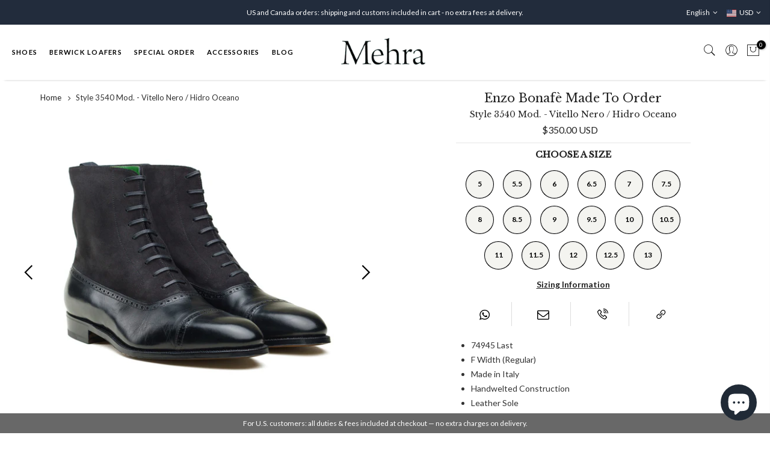

--- FILE ---
content_type: text/html; charset=utf-8
request_url: https://www.shopmehra.com/products/style-3540-mod-vitello-nero-hidro-oceano-enzo-bonafe
body_size: 38290
content:
<!doctype html>
<html class="no-js" lang="en">
<head>
  <meta name="google-site-verification" content="TB87DUQPmuvDPThCLNCqlRTo4T8J8ZgdKsvEqQULUk0" />
  <meta name="facebook-domain-verification" content="4v36s766wzz0yq31f7dg9jty15kwvp" />
  <meta charset="utf-8">
  <meta name="viewport" content="width=device-width, initial-scale=1, shrink-to-fit=no, user-scalable=no">
  <meta name="theme-color" content="#222c3c">
  <meta name="format-detection" content="telephone=no">
  

  
   <link rel="canonical" href="https://www.shopmehra.com/products/style-3540-mod-vitello-nero-hidro-oceano-enzo-bonafe">
    
  <link rel="prefetch" as="document" href="https://www.shopmehra.com">
  <link rel="dns-prefetch" href="https://cdn.shopify.com" crossorigin>
  <link rel="preconnect" href="https://cdn.shopify.com" crossorigin>
  <link rel="preconnect" href="https://monorail-edge.shopifysvc.com"><link rel="dns-prefetch" href="https://fonts.googleapis.com" crossorigin>
    <link rel="preconnect" href="https://fonts.googleapis.com" crossorigin>
    <link rel="dns-prefetch" href="https://fonts.gstatic.com" crossorigin>
    <link rel="preconnect" href="https://fonts.gstatic.com" crossorigin><link rel="alternate" hreflang="en" href="https://www.shopmehra.com/products/style-3540-mod-vitello-nero-hidro-oceano-enzo-bonafe" />
  
  <link rel="preload" as="style" href="//www.shopmehra.com/cdn/shop/t/57/assets/pre_theme.min.css?v=35137313308806056981762264674">
  <link rel="preload" as="style" href="//www.shopmehra.com/cdn/shop/t/57/assets/theme.css?enable_css_minification=1&v=163019820027314601481762264674"><title>Enzo Bonafè Style 3540 Mod. - Vitello Nero / Hidro Oceano &ndash; Mehra</title><meta name="description" content="Enzo Bonafè Style 3540 Mod. - Vitello Nero / Hidro Oceano - Free shipping"><link rel="shortcut icon" type="image/png" href="//www.shopmehra.com/cdn/shop/files/favicon_32x.png?v=1687165354"><!-- social-meta-tags.liquid --><meta name="keywords" content="Style 3540 Mod. - Vitello Nero / Hidro Oceano,Mehra,www.shopmehra.com"/><meta name="author" content="London Design Company"><meta property="og:site_name" content="Mehra">
<meta property="og:url" content="https://www.shopmehra.com/products/style-3540-mod-vitello-nero-hidro-oceano-enzo-bonafe">
<meta property="og:title" content="Style 3540 Mod. - Vitello Nero / Hidro Oceano">
<meta property="og:type" content="og:product">
<meta property="og:description" content="Enzo Bonafè Style 3540 Mod. - Vitello Nero / Hidro Oceano - Free shipping"><meta property="product:price:amount" content="350.00">
  <meta property="product:price:amount" content="USD"><meta property="og:image" content="http://www.shopmehra.com/cdn/shop/products/DSC04714_1200x1200.jpg?v=1606146206"><meta property="og:image" content="http://www.shopmehra.com/cdn/shop/products/DSC04764_1200x1200.jpg?v=1606146206"><meta property="og:image" content="http://www.shopmehra.com/cdn/shop/products/DSC04833_1200x1200.jpg?v=1606146206"><meta property="og:image:secure_url" content="https://www.shopmehra.com/cdn/shop/products/DSC04714_1200x1200.jpg?v=1606146206"><meta property="og:image:secure_url" content="https://www.shopmehra.com/cdn/shop/products/DSC04764_1200x1200.jpg?v=1606146206"><meta property="og:image:secure_url" content="https://www.shopmehra.com/cdn/shop/products/DSC04833_1200x1200.jpg?v=1606146206"><meta name="twitter:site" content="@shopmehra"><meta name="twitter:card" content="summary_large_image">
<meta name="twitter:title" content="Style 3540 Mod. - Vitello Nero / Hidro Oceano">
<meta name="twitter:description" content="Enzo Bonafè Style 3540 Mod. - Vitello Nero / Hidro Oceano - Free shipping">
<link href="//www.shopmehra.com/cdn/shop/t/57/assets/pre_theme.min.css?v=35137313308806056981762264674" rel="stylesheet" type="text/css" media="all" /><link rel="preload" as="script" href="//www.shopmehra.com/cdn/shop/t/57/assets/lazysizes.min.js?v=69261028471810094311762264674">
<link rel="preload" as="script" href="//www.shopmehra.com/cdn/shop/t/57/assets/nt_vendor.min.js?v=63039283586479772611762264674">
<script>document.documentElement.className = document.documentElement.className.replace('no-js', 'yes-js');const t_name = "product",designMode = false, t_cartCount = 0,ThemeNameT4='gecko',ThemeNameT42='ThemeIdT4Gecko',themeIDt4 = 132915462199,ck_hostname = 'gecko5-none',ThemeIdT4 = null,SopEmlT4="info@shopmehra.com",ThemePuT4 = '#purchase_codet4',t_shop_currency = "USD", t_moneyFormat = "\u003cspan class=money\u003e${{amount}}\u003c\/span\u003e", t_cart_url = "\/cart",t_cartadd_url = "\/cart\/add",t_cartchange_url = "\/cart\/change", pr_re_url = "\/recommendations\/products"; try {var T4AgentNT = (navigator.userAgent.indexOf('Chrome-Lighthouse') == -1)}catch(err){var T4AgentNT = true} function onloadt4relcss(_this) {_this.onload=null;if(T4AgentNT){_this.rel='stylesheet'}} (function () {window.onpageshow = function() {if (performance.navigation.type === 2) {document.dispatchEvent(new CustomEvent('cart:refresh'))} }; })();
var T4stt_str = { 
  "PleaseChoosePrOptions":"Please select some product options before adding this product to your cart.", 
  "will_not_ship":"Will not ship until \u003cspan class=\"jsnt\"\u003e{{date}}\u003c\/span\u003e",
  "will_stock_after":"Will be in stock after \u003cspan class=\"jsnt\"\u003e{{date}}\u003c\/span\u003e",
  "replace_item_atc":"Replace item",
  "replace_item_pre":"Replace item",
  "added_to_cart": "Product was successfully added to your cart.",
  "view_cart": "View cart",
  "continue_shopping": "Continue Shopping",
  "save_js":"-[sale]%","bannerCountdown":"%D days %H:%M:%S",
  "prItemCountdown":"%D Days %H:%M:%S",
  "countdown_days":"days",
  "countdown_hours":"hr",
  "countdown_mins":"min",
  "countdown_sec":"sc",
  "multiple_rates": "We found [number_of_rates] shipping rates available for [address], starting at [rate].",
  "one_rate": "We found one shipping rate available for [address].",
  "no_rates": "Sorry, we do not ship to this destination.",
  "rate_value": "[rate_title] at [rate]",
  "agree_checkout": "You must agree with the terms and conditions of sales to check out.",
  "added_text_cp":"Compare products"
};
</script>
<link rel="preload" href="//www.shopmehra.com/cdn/shop/t/57/assets/style.min.css?v=131238158327136454181762264674" as="style" onload="onloadt4relcss(this)"><link href="//www.shopmehra.com/cdn/shop/t/57/assets/theme.css?enable_css_minification=1&amp;v=163019820027314601481762264674" rel="stylesheet" type="text/css" media="all" /><link rel="preload" href="https://fonts.googleapis.com/css?family=Lato:300,300i,400,400i,500,500i,600,600i,700,700i,800,800i|Libre+Baskerville:300,300i,400,400i,500,500i&display=swap" as="style" onload="onloadt4relcss(this)"><link id="sett_clt4" rel="preload" href="//www.shopmehra.com/cdn/shop/t/57/assets/sett_cl.css?enable_css_minification=1&v=5740298550388578391762264674" as="style" onload="onloadt4relcss(this)"><link rel="preload" as="style" href="//www.shopmehra.com/cdn/shop/t/57/assets/custom.css?enable_css_minification=1&v=102449656527328668851762264674"><link href="//www.shopmehra.com/cdn/shop/t/57/assets/custom.css?enable_css_minification=1&amp;v=102449656527328668851762264674" rel="stylesheet" type="text/css" media="all" /><link rel="preload" href="//www.shopmehra.com/cdn/shop/t/57/assets/line-awesome.min.css?v=36930450349382045261762264674" as="style" onload="onloadt4relcss(this)">
<script id="js_lzt4" src="//www.shopmehra.com/cdn/shop/t/57/assets/lazysizes.min.js?v=69261028471810094311762264674" defer="defer"></script>
<script src="//www.shopmehra.com/cdn/shop/t/57/assets/nt_vendor.min.js?v=63039283586479772611762264674" defer="defer" id="js_ntt4"
  data-theme='//www.shopmehra.com/cdn/shop/t/57/assets/nt_theme.min.js?v=65410622528005430351762264674'
  data-stt='//www.shopmehra.com/cdn/shop/t/57/assets/nt_settings.js?enable_js_minification=1&v=131831481689190452731762264674'
  data-cat='//www.shopmehra.com/cdn/shop/t/57/assets/cat.min.js?v=97753716136325602581762264674' 
  data-sw='//www.shopmehra.com/cdn/shop/t/57/assets/swatch.min.js?v=94011124126883124911762264674'
  data-prjs='//www.shopmehra.com/cdn/shop/t/57/assets/produc.min.js?v=66856717831304081821762264674' 
  data-mail='//www.shopmehra.com/cdn/shop/t/57/assets/platform_mail.min.js?v=129658531127528416401762264674'
  data-my='//www.shopmehra.com/cdn/shop/t/57/assets/my.js?v=111603181540343972631762264674' data-cusp='https://cdn.shopify.com/s/javascripts/currencies.js' data-cur='//www.shopmehra.com/cdn/shop/t/57/assets/nt_currencies.min.js?v=150676962577186337141762264674' data-mdl='//www.shopmehra.com/cdn/shop/t/57/assets/module.min.js?v=72712877271928395091762264674'
  data-map='//www.shopmehra.com/cdn/shop/t/57/assets/maplace.min.js?6365'
  data-time='//www.shopmehra.com/cdn/shop/t/57/assets/spacetime.min.js?6365'
  data-ins='//www.shopmehra.com/cdn/shop/t/57/assets/nt_instagram.min.js?v=67982783334426809631762264674'
  data-user='//www.shopmehra.com/cdn/shop/t/57/assets/interactable.min.js?v=178425067897821673531762264674'
  data-add='//s7.addthis.com/js/300/addthis_widget.js#pubid=ra-56efaa05a768bd19'
  data-klaviyo='//www.klaviyo.com/media/js/public/klaviyo_subscribe.js'
  data-font='iconKalles , fakalles , Pe-icon-7-stroke , Font Awesome 5 Free:n9'
  data-fm='Lato'
  data-spcmn='//www.shopmehra.com/cdn/shopifycloud/storefront/assets/themes_support/shopify_common-5f594365.js'
  data-cust='//www.shopmehra.com/cdn/shop/t/57/assets/customerclnt.min.js?v=156813264816487175981762264674'
  data-cusjs='//www.shopmehra.com/cdn/shop/t/57/assets/custom.js?enable_js_minification=1&v=99808128437809121951762265227'
  data-desadm='//www.shopmehra.com/cdn/shop/t/57/assets/des_adm.min.js?v=67809252796298253121762264674'
  data-otherryv='//www.shopmehra.com/cdn/shop/t/57/assets/reviewOther.js?enable_js_minification=1&v=157077235154481297451762264674'></script><script>window.performance && window.performance.mark && window.performance.mark('shopify.content_for_header.start');</script><meta name="google-site-verification" content="V-DGSRYZQcvRsMAzOFQcAtO7oKvoyo__ly2Dz_YVYlM">
<meta name="facebook-domain-verification" content="qd7y25b035ja85c3j3q8u6hoxxlhmg">
<meta id="shopify-digital-wallet" name="shopify-digital-wallet" content="/12468109/digital_wallets/dialog">
<meta name="shopify-checkout-api-token" content="bfd44a392143fd49c58fceaedbb161f2">
<meta id="in-context-paypal-metadata" data-shop-id="12468109" data-venmo-supported="false" data-environment="production" data-locale="en_US" data-paypal-v4="true" data-currency="USD">
<link rel="alternate" hreflang="x-default" href="https://www.shopmehra.com/products/style-3540-mod-vitello-nero-hidro-oceano-enzo-bonafe">
<link rel="alternate" hreflang="ja" href="https://www.shopmehra.com/ja/products/style-3540-mod-vitello-nero-hidro-oceano-enzo-bonafe">
<link rel="alternate" hreflang="es" href="https://www.shopmehra.com/es/products/style-3540-mod-vitello-nero-hidro-oceano-enzo-bonafe">
<link rel="alternate" type="application/json+oembed" href="https://www.shopmehra.com/products/style-3540-mod-vitello-nero-hidro-oceano-enzo-bonafe.oembed">
<script async="async" src="/checkouts/internal/preloads.js?locale=en-US"></script>
<link rel="preconnect" href="https://shop.app" crossorigin="anonymous">
<script async="async" src="https://shop.app/checkouts/internal/preloads.js?locale=en-US&shop_id=12468109" crossorigin="anonymous"></script>
<script id="apple-pay-shop-capabilities" type="application/json">{"shopId":12468109,"countryCode":"CA","currencyCode":"USD","merchantCapabilities":["supports3DS"],"merchantId":"gid:\/\/shopify\/Shop\/12468109","merchantName":"Mehra","requiredBillingContactFields":["postalAddress","email","phone"],"requiredShippingContactFields":["postalAddress","email","phone"],"shippingType":"shipping","supportedNetworks":["visa","masterCard","amex","discover","jcb"],"total":{"type":"pending","label":"Mehra","amount":"1.00"},"shopifyPaymentsEnabled":true,"supportsSubscriptions":true}</script>
<script id="shopify-features" type="application/json">{"accessToken":"bfd44a392143fd49c58fceaedbb161f2","betas":["rich-media-storefront-analytics"],"domain":"www.shopmehra.com","predictiveSearch":true,"shopId":12468109,"locale":"en"}</script>
<script>var Shopify = Shopify || {};
Shopify.shop = "mahra-shoes.myshopify.com";
Shopify.locale = "en";
Shopify.currency = {"active":"USD","rate":"1.0"};
Shopify.country = "US";
Shopify.theme = {"name":"11-04-25 Maria updates Oct 30th - BK oct 10 2025","id":132915462199,"schema_name":"Gecko","schema_version":"5.8","theme_store_id":null,"role":"main"};
Shopify.theme.handle = "null";
Shopify.theme.style = {"id":null,"handle":null};
Shopify.cdnHost = "www.shopmehra.com/cdn";
Shopify.routes = Shopify.routes || {};
Shopify.routes.root = "/";</script>
<script type="module">!function(o){(o.Shopify=o.Shopify||{}).modules=!0}(window);</script>
<script>!function(o){function n(){var o=[];function n(){o.push(Array.prototype.slice.apply(arguments))}return n.q=o,n}var t=o.Shopify=o.Shopify||{};t.loadFeatures=n(),t.autoloadFeatures=n()}(window);</script>
<script>
  window.ShopifyPay = window.ShopifyPay || {};
  window.ShopifyPay.apiHost = "shop.app\/pay";
  window.ShopifyPay.redirectState = null;
</script>
<script id="shop-js-analytics" type="application/json">{"pageType":"product"}</script>
<script defer="defer" async type="module" src="//www.shopmehra.com/cdn/shopifycloud/shop-js/modules/v2/client.init-shop-cart-sync_DtuiiIyl.en.esm.js"></script>
<script defer="defer" async type="module" src="//www.shopmehra.com/cdn/shopifycloud/shop-js/modules/v2/chunk.common_CUHEfi5Q.esm.js"></script>
<script type="module">
  await import("//www.shopmehra.com/cdn/shopifycloud/shop-js/modules/v2/client.init-shop-cart-sync_DtuiiIyl.en.esm.js");
await import("//www.shopmehra.com/cdn/shopifycloud/shop-js/modules/v2/chunk.common_CUHEfi5Q.esm.js");

  window.Shopify.SignInWithShop?.initShopCartSync?.({"fedCMEnabled":true,"windoidEnabled":true});

</script>
<script>
  window.Shopify = window.Shopify || {};
  if (!window.Shopify.featureAssets) window.Shopify.featureAssets = {};
  window.Shopify.featureAssets['shop-js'] = {"shop-cart-sync":["modules/v2/client.shop-cart-sync_DFoTY42P.en.esm.js","modules/v2/chunk.common_CUHEfi5Q.esm.js"],"init-fed-cm":["modules/v2/client.init-fed-cm_D2UNy1i2.en.esm.js","modules/v2/chunk.common_CUHEfi5Q.esm.js"],"init-shop-email-lookup-coordinator":["modules/v2/client.init-shop-email-lookup-coordinator_BQEe2rDt.en.esm.js","modules/v2/chunk.common_CUHEfi5Q.esm.js"],"shop-cash-offers":["modules/v2/client.shop-cash-offers_3CTtReFF.en.esm.js","modules/v2/chunk.common_CUHEfi5Q.esm.js","modules/v2/chunk.modal_BewljZkx.esm.js"],"shop-button":["modules/v2/client.shop-button_C6oxCjDL.en.esm.js","modules/v2/chunk.common_CUHEfi5Q.esm.js"],"init-windoid":["modules/v2/client.init-windoid_5pix8xhK.en.esm.js","modules/v2/chunk.common_CUHEfi5Q.esm.js"],"avatar":["modules/v2/client.avatar_BTnouDA3.en.esm.js"],"init-shop-cart-sync":["modules/v2/client.init-shop-cart-sync_DtuiiIyl.en.esm.js","modules/v2/chunk.common_CUHEfi5Q.esm.js"],"shop-toast-manager":["modules/v2/client.shop-toast-manager_BYv_8cH1.en.esm.js","modules/v2/chunk.common_CUHEfi5Q.esm.js"],"pay-button":["modules/v2/client.pay-button_FnF9EIkY.en.esm.js","modules/v2/chunk.common_CUHEfi5Q.esm.js"],"shop-login-button":["modules/v2/client.shop-login-button_CH1KUpOf.en.esm.js","modules/v2/chunk.common_CUHEfi5Q.esm.js","modules/v2/chunk.modal_BewljZkx.esm.js"],"init-customer-accounts-sign-up":["modules/v2/client.init-customer-accounts-sign-up_aj7QGgYS.en.esm.js","modules/v2/client.shop-login-button_CH1KUpOf.en.esm.js","modules/v2/chunk.common_CUHEfi5Q.esm.js","modules/v2/chunk.modal_BewljZkx.esm.js"],"init-shop-for-new-customer-accounts":["modules/v2/client.init-shop-for-new-customer-accounts_NbnYRf_7.en.esm.js","modules/v2/client.shop-login-button_CH1KUpOf.en.esm.js","modules/v2/chunk.common_CUHEfi5Q.esm.js","modules/v2/chunk.modal_BewljZkx.esm.js"],"init-customer-accounts":["modules/v2/client.init-customer-accounts_ppedhqCH.en.esm.js","modules/v2/client.shop-login-button_CH1KUpOf.en.esm.js","modules/v2/chunk.common_CUHEfi5Q.esm.js","modules/v2/chunk.modal_BewljZkx.esm.js"],"shop-follow-button":["modules/v2/client.shop-follow-button_CMIBBa6u.en.esm.js","modules/v2/chunk.common_CUHEfi5Q.esm.js","modules/v2/chunk.modal_BewljZkx.esm.js"],"lead-capture":["modules/v2/client.lead-capture_But0hIyf.en.esm.js","modules/v2/chunk.common_CUHEfi5Q.esm.js","modules/v2/chunk.modal_BewljZkx.esm.js"],"checkout-modal":["modules/v2/client.checkout-modal_BBxc70dQ.en.esm.js","modules/v2/chunk.common_CUHEfi5Q.esm.js","modules/v2/chunk.modal_BewljZkx.esm.js"],"shop-login":["modules/v2/client.shop-login_hM3Q17Kl.en.esm.js","modules/v2/chunk.common_CUHEfi5Q.esm.js","modules/v2/chunk.modal_BewljZkx.esm.js"],"payment-terms":["modules/v2/client.payment-terms_CAtGlQYS.en.esm.js","modules/v2/chunk.common_CUHEfi5Q.esm.js","modules/v2/chunk.modal_BewljZkx.esm.js"]};
</script>
<script>(function() {
  var isLoaded = false;
  function asyncLoad() {
    if (isLoaded) return;
    isLoaded = true;
    var urls = ["https:\/\/dashboard.mailerlite.com\/shopify\/15119\/1103625?shop=mahra-shoes.myshopify.com"];
    for (var i = 0; i < urls.length; i++) {
      var s = document.createElement('script');
      s.type = 'text/javascript';
      s.async = true;
      s.src = urls[i];
      var x = document.getElementsByTagName('script')[0];
      x.parentNode.insertBefore(s, x);
    }
  };
  if(window.attachEvent) {
    window.attachEvent('onload', asyncLoad);
  } else {
    window.addEventListener('load', asyncLoad, false);
  }
})();</script>
<script id="__st">var __st={"a":12468109,"offset":-28800,"reqid":"ff587392-43f5-411b-b041-73265dc951ee-1767330857","pageurl":"www.shopmehra.com\/products\/style-3540-mod-vitello-nero-hidro-oceano-enzo-bonafe","u":"e4473266572f","p":"product","rtyp":"product","rid":4622746615863};</script>
<script>window.ShopifyPaypalV4VisibilityTracking = true;</script>
<script id="captcha-bootstrap">!function(){'use strict';const t='contact',e='account',n='new_comment',o=[[t,t],['blogs',n],['comments',n],[t,'customer']],c=[[e,'customer_login'],[e,'guest_login'],[e,'recover_customer_password'],[e,'create_customer']],r=t=>t.map((([t,e])=>`form[action*='/${t}']:not([data-nocaptcha='true']) input[name='form_type'][value='${e}']`)).join(','),a=t=>()=>t?[...document.querySelectorAll(t)].map((t=>t.form)):[];function s(){const t=[...o],e=r(t);return a(e)}const i='password',u='form_key',d=['recaptcha-v3-token','g-recaptcha-response','h-captcha-response',i],f=()=>{try{return window.sessionStorage}catch{return}},m='__shopify_v',_=t=>t.elements[u];function p(t,e,n=!1){try{const o=window.sessionStorage,c=JSON.parse(o.getItem(e)),{data:r}=function(t){const{data:e,action:n}=t;return t[m]||n?{data:e,action:n}:{data:t,action:n}}(c);for(const[e,n]of Object.entries(r))t.elements[e]&&(t.elements[e].value=n);n&&o.removeItem(e)}catch(o){console.error('form repopulation failed',{error:o})}}const l='form_type',E='cptcha';function T(t){t.dataset[E]=!0}const w=window,h=w.document,L='Shopify',v='ce_forms',y='captcha';let A=!1;((t,e)=>{const n=(g='f06e6c50-85a8-45c8-87d0-21a2b65856fe',I='https://cdn.shopify.com/shopifycloud/storefront-forms-hcaptcha/ce_storefront_forms_captcha_hcaptcha.v1.5.2.iife.js',D={infoText:'Protected by hCaptcha',privacyText:'Privacy',termsText:'Terms'},(t,e,n)=>{const o=w[L][v],c=o.bindForm;if(c)return c(t,g,e,D).then(n);var r;o.q.push([[t,g,e,D],n]),r=I,A||(h.body.append(Object.assign(h.createElement('script'),{id:'captcha-provider',async:!0,src:r})),A=!0)});var g,I,D;w[L]=w[L]||{},w[L][v]=w[L][v]||{},w[L][v].q=[],w[L][y]=w[L][y]||{},w[L][y].protect=function(t,e){n(t,void 0,e),T(t)},Object.freeze(w[L][y]),function(t,e,n,w,h,L){const[v,y,A,g]=function(t,e,n){const i=e?o:[],u=t?c:[],d=[...i,...u],f=r(d),m=r(i),_=r(d.filter((([t,e])=>n.includes(e))));return[a(f),a(m),a(_),s()]}(w,h,L),I=t=>{const e=t.target;return e instanceof HTMLFormElement?e:e&&e.form},D=t=>v().includes(t);t.addEventListener('submit',(t=>{const e=I(t);if(!e)return;const n=D(e)&&!e.dataset.hcaptchaBound&&!e.dataset.recaptchaBound,o=_(e),c=g().includes(e)&&(!o||!o.value);(n||c)&&t.preventDefault(),c&&!n&&(function(t){try{if(!f())return;!function(t){const e=f();if(!e)return;const n=_(t);if(!n)return;const o=n.value;o&&e.removeItem(o)}(t);const e=Array.from(Array(32),(()=>Math.random().toString(36)[2])).join('');!function(t,e){_(t)||t.append(Object.assign(document.createElement('input'),{type:'hidden',name:u})),t.elements[u].value=e}(t,e),function(t,e){const n=f();if(!n)return;const o=[...t.querySelectorAll(`input[type='${i}']`)].map((({name:t})=>t)),c=[...d,...o],r={};for(const[a,s]of new FormData(t).entries())c.includes(a)||(r[a]=s);n.setItem(e,JSON.stringify({[m]:1,action:t.action,data:r}))}(t,e)}catch(e){console.error('failed to persist form',e)}}(e),e.submit())}));const S=(t,e)=>{t&&!t.dataset[E]&&(n(t,e.some((e=>e===t))),T(t))};for(const o of['focusin','change'])t.addEventListener(o,(t=>{const e=I(t);D(e)&&S(e,y())}));const B=e.get('form_key'),M=e.get(l),P=B&&M;t.addEventListener('DOMContentLoaded',(()=>{const t=y();if(P)for(const e of t)e.elements[l].value===M&&p(e,B);[...new Set([...A(),...v().filter((t=>'true'===t.dataset.shopifyCaptcha))])].forEach((e=>S(e,t)))}))}(h,new URLSearchParams(w.location.search),n,t,e,['guest_login'])})(!0,!0)}();</script>
<script integrity="sha256-4kQ18oKyAcykRKYeNunJcIwy7WH5gtpwJnB7kiuLZ1E=" data-source-attribution="shopify.loadfeatures" defer="defer" src="//www.shopmehra.com/cdn/shopifycloud/storefront/assets/storefront/load_feature-a0a9edcb.js" crossorigin="anonymous"></script>
<script crossorigin="anonymous" defer="defer" src="//www.shopmehra.com/cdn/shopifycloud/storefront/assets/shopify_pay/storefront-65b4c6d7.js?v=20250812"></script>
<script data-source-attribution="shopify.dynamic_checkout.dynamic.init">var Shopify=Shopify||{};Shopify.PaymentButton=Shopify.PaymentButton||{isStorefrontPortableWallets:!0,init:function(){window.Shopify.PaymentButton.init=function(){};var t=document.createElement("script");t.src="https://www.shopmehra.com/cdn/shopifycloud/portable-wallets/latest/portable-wallets.en.js",t.type="module",document.head.appendChild(t)}};
</script>
<script data-source-attribution="shopify.dynamic_checkout.buyer_consent">
  function portableWalletsHideBuyerConsent(e){var t=document.getElementById("shopify-buyer-consent"),n=document.getElementById("shopify-subscription-policy-button");t&&n&&(t.classList.add("hidden"),t.setAttribute("aria-hidden","true"),n.removeEventListener("click",e))}function portableWalletsShowBuyerConsent(e){var t=document.getElementById("shopify-buyer-consent"),n=document.getElementById("shopify-subscription-policy-button");t&&n&&(t.classList.remove("hidden"),t.removeAttribute("aria-hidden"),n.addEventListener("click",e))}window.Shopify?.PaymentButton&&(window.Shopify.PaymentButton.hideBuyerConsent=portableWalletsHideBuyerConsent,window.Shopify.PaymentButton.showBuyerConsent=portableWalletsShowBuyerConsent);
</script>
<script data-source-attribution="shopify.dynamic_checkout.cart.bootstrap">document.addEventListener("DOMContentLoaded",(function(){function t(){return document.querySelector("shopify-accelerated-checkout-cart, shopify-accelerated-checkout")}if(t())Shopify.PaymentButton.init();else{new MutationObserver((function(e,n){t()&&(Shopify.PaymentButton.init(),n.disconnect())})).observe(document.body,{childList:!0,subtree:!0})}}));
</script>
<link id="shopify-accelerated-checkout-styles" rel="stylesheet" media="screen" href="https://www.shopmehra.com/cdn/shopifycloud/portable-wallets/latest/accelerated-checkout-backwards-compat.css" crossorigin="anonymous">
<style id="shopify-accelerated-checkout-cart">
        #shopify-buyer-consent {
  margin-top: 1em;
  display: inline-block;
  width: 100%;
}

#shopify-buyer-consent.hidden {
  display: none;
}

#shopify-subscription-policy-button {
  background: none;
  border: none;
  padding: 0;
  text-decoration: underline;
  font-size: inherit;
  cursor: pointer;
}

#shopify-subscription-policy-button::before {
  box-shadow: none;
}

      </style>

<script>window.performance && window.performance.mark && window.performance.mark('shopify.content_for_header.end');</script> 

    <link href="//www.shopmehra.com/cdn/shop/t/57/assets/mahra-shoes.css?v=81145591053727571881762416956" rel="stylesheet" type="text/css" media="all" />

  
  <meta name="google-site-verification" content="TB87DUQPmuvDPThCLNCqlRTo4T8J8ZgdKsvEqQULUk0" />
  <script src="https://code.jquery.com/jquery-3.6.4.min.js"></script>
<!-- BEGIN app block: shopify://apps/judge-me-reviews/blocks/judgeme_core/61ccd3b1-a9f2-4160-9fe9-4fec8413e5d8 --><!-- Start of Judge.me Core -->






<link rel="dns-prefetch" href="https://cdnwidget.judge.me">
<link rel="dns-prefetch" href="https://cdn.judge.me">
<link rel="dns-prefetch" href="https://cdn1.judge.me">
<link rel="dns-prefetch" href="https://api.judge.me">

<script data-cfasync='false' class='jdgm-settings-script'>window.jdgmSettings={"pagination":5,"disable_web_reviews":true,"badge_no_review_text":"No Reviews","badge_n_reviews_text":"{{ n }} review/reviews","badge_star_color":"#222C3C","hide_badge_preview_if_no_reviews":true,"badge_hide_text":false,"enforce_center_preview_badge":false,"widget_title":"Customer Reviews","widget_open_form_text":"Write a review","widget_close_form_text":"Cancel review","widget_refresh_page_text":"Refresh page","widget_summary_text":"Based on {{ number_of_reviews }} review/reviews","widget_no_review_text":"Be the first to write a review","widget_name_field_text":"Display name","widget_verified_name_field_text":"Verified Name (public)","widget_name_placeholder_text":"Display name","widget_required_field_error_text":"This field is required.","widget_email_field_text":"Email address","widget_verified_email_field_text":"Verified Email (private, can not be edited)","widget_email_placeholder_text":"Your email address","widget_email_field_error_text":"Please enter a valid email address.","widget_rating_field_text":"Rating","widget_review_title_field_text":"Review Title","widget_review_title_placeholder_text":"Give your review a title","widget_review_body_field_text":"Review content","widget_review_body_placeholder_text":"Start writing here...","widget_pictures_field_text":"Picture/Video (optional)","widget_submit_review_text":"Submit Review","widget_submit_verified_review_text":"Submit Verified Review","widget_submit_success_msg_with_auto_publish":"Thank you! Please refresh the page in a few moments to see your review. You can remove or edit your review by logging into \u003ca href='https://judge.me/login' target='_blank' rel='nofollow noopener'\u003eJudge.me\u003c/a\u003e","widget_submit_success_msg_no_auto_publish":"Thank you! Your review will be published as soon as it is approved by the shop admin. You can remove or edit your review by logging into \u003ca href='https://judge.me/login' target='_blank' rel='nofollow noopener'\u003eJudge.me\u003c/a\u003e","widget_show_default_reviews_out_of_total_text":"Showing {{ n_reviews_shown }} out of {{ n_reviews }} reviews.","widget_show_all_link_text":"Show all","widget_show_less_link_text":"Show less","widget_author_said_text":"{{ reviewer_name }} said:","widget_days_text":"{{ n }} days ago","widget_weeks_text":"{{ n }} week/weeks ago","widget_months_text":"{{ n }} month/months ago","widget_years_text":"{{ n }} year/years ago","widget_yesterday_text":"Yesterday","widget_today_text":"Today","widget_replied_text":"\u003e\u003e {{ shop_name }} replied:","widget_read_more_text":"Read more","widget_rating_filter_see_all_text":"See all reviews","widget_sorting_most_recent_text":"Most Recent","widget_sorting_highest_rating_text":"Highest Rating","widget_sorting_lowest_rating_text":"Lowest Rating","widget_sorting_with_pictures_text":"Only Pictures","widget_sorting_most_helpful_text":"Most Helpful","widget_open_question_form_text":"Ask a question","widget_reviews_subtab_text":"Reviews","widget_questions_subtab_text":"Questions","widget_question_label_text":"Question","widget_answer_label_text":"Answer","widget_question_placeholder_text":"Write your question here","widget_submit_question_text":"Submit Question","widget_question_submit_success_text":"Thank you for your question! We will notify you once it gets answered.","widget_star_color":"#222C3C","verified_badge_text":"Verified","verified_badge_placement":"left-of-reviewer-name","widget_hide_border":false,"widget_social_share":false,"all_reviews_include_out_of_store_products":true,"all_reviews_out_of_store_text":"(out of store)","all_reviews_product_name_prefix_text":"about","enable_review_pictures":true,"widget_product_reviews_subtab_text":"Product Reviews","widget_shop_reviews_subtab_text":"Shop Reviews","widget_write_a_store_review_text":"Write a Store Review","widget_other_languages_heading":"Reviews in Other Languages","widget_translate_review_text":"Translate review to {{ language }}","widget_translating_review_text":"Translating...","widget_show_original_translation_text":"Show original ({{ language }})","widget_translate_review_failed_text":"Review couldn't be translated.","widget_translate_review_retry_text":"Retry","widget_translate_review_try_again_later_text":"Try again later","widget_sorting_pictures_first_text":"Pictures First","floating_tab_button_name":"★ Reviews","floating_tab_title":"Let customers speak for us","floating_tab_url":"","floating_tab_url_enabled":false,"all_reviews_text_badge_text":"Customers rate us {{ shop.metafields.judgeme.all_reviews_rating | round: 1 }}/5 based on {{ shop.metafields.judgeme.all_reviews_count }} reviews.","all_reviews_text_badge_text_branded_style":"{{ shop.metafields.judgeme.all_reviews_rating | round: 1 }} out of 5 stars based on {{ shop.metafields.judgeme.all_reviews_count }} reviews","all_reviews_text_badge_url":"","all_reviews_text_style":"branded","featured_carousel_title":"Let customers speak for us","featured_carousel_count_text":"from {{ n }} reviews","featured_carousel_url":"","verified_count_badge_style":"branded","verified_count_badge_url":"","picture_reminder_submit_button":"Upload Pictures","widget_sorting_videos_first_text":"Videos First","widget_review_pending_text":"Pending","remove_microdata_snippet":false,"preview_badge_no_question_text":"No questions","preview_badge_n_question_text":"{{ number_of_questions }} question/questions","widget_search_bar_placeholder":"Search reviews","widget_sorting_verified_only_text":"Verified only","featured_carousel_verified_badge_enable":true,"featured_carousel_more_reviews_button_text":"Read more reviews","featured_carousel_view_product_button_text":"View product","all_reviews_page_load_more_text":"Load More Reviews","widget_advanced_speed_features":5,"widget_public_name_text":"displayed publicly like","default_reviewer_name_has_non_latin":true,"widget_reviewer_anonymous":"Anonymous","medals_widget_title":"Judge.me Review Medals","widget_invalid_yt_video_url_error_text":"Not a YouTube video URL","widget_max_length_field_error_text":"Please enter no more than {0} characters.","widget_verified_by_shop_text":"Verified by Shop","widget_load_with_code_splitting":true,"widget_ugc_title":"Made by us, Shared by you","widget_ugc_subtitle":"Tag us to see your picture featured in our page","widget_ugc_primary_button_text":"Buy Now","widget_ugc_secondary_button_text":"Load More","widget_ugc_reviews_button_text":"View Reviews","widget_primary_color":"#222C3C","widget_summary_average_rating_text":"{{ average_rating }} out of 5","widget_media_grid_title":"Customer photos \u0026 videos","widget_media_grid_see_more_text":"See more","widget_verified_by_judgeme_text":"Verified by Judge.me","widget_verified_by_judgeme_text_in_store_medals":"Verified by Judge.me","widget_media_field_exceed_quantity_message":"Sorry, we can only accept {{ max_media }} for one review.","widget_media_field_exceed_limit_message":"{{ file_name }} is too large, please select a {{ media_type }} less than {{ size_limit }}MB.","widget_review_submitted_text":"Review Submitted!","widget_question_submitted_text":"Question Submitted!","widget_close_form_text_question":"Cancel","widget_write_your_answer_here_text":"Write your answer here","widget_enabled_branded_link":true,"widget_show_collected_by_judgeme":true,"widget_collected_by_judgeme_text":"collected by Judge.me","widget_load_more_text":"Load More","widget_full_review_text":"Full Review","widget_read_more_reviews_text":"Read More Reviews","widget_read_questions_text":"Read Questions","widget_questions_and_answers_text":"Questions \u0026 Answers","widget_verified_by_text":"Verified by","widget_verified_text":"Verified","widget_number_of_reviews_text":"{{ number_of_reviews }} reviews","widget_back_button_text":"Back","widget_next_button_text":"Next","widget_custom_forms_filter_button":"Filters","widget_show_review_information":true,"how_reviews_are_collected":"How reviews are collected?","widget_gdpr_statement":"How we use your data: We'll only contact you about the review you left, and only if necessary. By submitting your review, you agree to Judge.me's \u003ca href='https://judge.me/terms' target='_blank' rel='nofollow noopener'\u003eterms\u003c/a\u003e, \u003ca href='https://judge.me/privacy' target='_blank' rel='nofollow noopener'\u003eprivacy\u003c/a\u003e and \u003ca href='https://judge.me/content-policy' target='_blank' rel='nofollow noopener'\u003econtent\u003c/a\u003e policies.","review_snippet_widget_round_border_style":true,"review_snippet_widget_card_color":"#FFFFFF","review_snippet_widget_slider_arrows_background_color":"#FFFFFF","review_snippet_widget_slider_arrows_color":"#000000","review_snippet_widget_star_color":"#108474","all_reviews_product_variant_label_text":"Variant: ","widget_show_verified_branding":true,"review_content_screen_title_text":"How would you rate this product?","review_content_introduction_text":"We would love it if you would share a bit about your experience.","one_star_review_guidance_text":"Poor","five_star_review_guidance_text":"Great","customer_information_screen_title_text":"About you","customer_information_introduction_text":"Please tell us more about you.","custom_questions_screen_title_text":"Your experience in more detail","custom_questions_introduction_text":"Here are a few questions to help us understand more about your experience.","review_submitted_screen_title_text":"Thanks for your review!","review_submitted_screen_thank_you_text":"We are processing it and it will appear on the store soon.","review_submitted_screen_email_verification_text":"Please confirm your email by clicking the link we just sent you. This helps us keep reviews authentic.","review_submitted_request_store_review_text":"Would you like to share your experience of shopping with us?","review_submitted_review_other_products_text":"Would you like to review these products?","reviewer_media_screen_title_picture_text":"Share a picture","reviewer_media_introduction_picture_text":"Upload a photo to support your review.","reviewer_media_screen_title_video_text":"Share a video","reviewer_media_introduction_video_text":"Upload a video to support your review.","reviewer_media_screen_title_picture_or_video_text":"Share a picture or video","reviewer_media_introduction_picture_or_video_text":"Upload a photo or video to support your review.","reviewer_media_youtube_url_text":"Paste your Youtube URL here","advanced_settings_next_step_button_text":"Next","advanced_settings_close_review_button_text":"Close","write_review_flow_required_text":"Required","write_review_flow_privacy_message_text":"We respect your privacy.","write_review_flow_anonymous_text":"Post review as anonymous","write_review_flow_visibility_text":"This won't be visible to other customers.","write_review_flow_multiple_selection_help_text":"Select as many as you like","write_review_flow_single_selection_help_text":"Select one option","write_review_flow_required_field_error_text":"This field is required","write_review_flow_invalid_email_error_text":"Please enter a valid email address","write_review_flow_max_length_error_text":"Max. {{ max_length }} characters.","write_review_flow_media_upload_text":"\u003cb\u003eClick to upload\u003c/b\u003e or drag and drop","write_review_flow_gdpr_statement":"We'll only contact you about your review if necessary. By submitting your review, you agree to our \u003ca href='https://judge.me/terms' target='_blank' rel='nofollow noopener'\u003eterms and conditions\u003c/a\u003e and \u003ca href='https://judge.me/privacy' target='_blank' rel='nofollow noopener'\u003eprivacy policy\u003c/a\u003e.","transparency_badges_collected_via_store_invite_text":"Review collected via store invitation","transparency_badges_from_another_provider_text":"Review collected from another provider","transparency_badges_collected_from_store_visitor_text":"Review collected from a store visitor","transparency_badges_written_in_google_text":"Review written in Google","transparency_badges_written_in_etsy_text":"Review written in Etsy","transparency_badges_written_in_shop_app_text":"Review written in Shop App","transparency_badges_earned_reward_text":"Review earned a reward for future purchase","platform":"shopify","branding_url":"https://app.judge.me/reviews","branding_text":"Powered by Judge.me","locale":"en","reply_name":"Mehra","widget_version":"3.0","footer":true,"autopublish":true,"review_dates":true,"enable_custom_form":false,"shop_locale":"en","enable_multi_locales_translations":true,"show_review_title_input":true,"review_verification_email_status":"always","can_be_branded":true,"reply_name_text":"Mehra"};</script> <style class='jdgm-settings-style'>.jdgm-xx{left:0}:root{--jdgm-primary-color: #222C3C;--jdgm-secondary-color: rgba(34,44,60,0.1);--jdgm-star-color: #222C3C;--jdgm-write-review-text-color: white;--jdgm-write-review-bg-color: #222C3C;--jdgm-paginate-color: #222C3C;--jdgm-border-radius: 0;--jdgm-reviewer-name-color: #222C3C}.jdgm-histogram__bar-content{background-color:#222C3C}.jdgm-rev[data-verified-buyer=true] .jdgm-rev__icon.jdgm-rev__icon:after,.jdgm-rev__buyer-badge.jdgm-rev__buyer-badge{color:white;background-color:#222C3C}.jdgm-review-widget--small .jdgm-gallery.jdgm-gallery .jdgm-gallery__thumbnail-link:nth-child(8) .jdgm-gallery__thumbnail-wrapper.jdgm-gallery__thumbnail-wrapper:before{content:"See more"}@media only screen and (min-width: 768px){.jdgm-gallery.jdgm-gallery .jdgm-gallery__thumbnail-link:nth-child(8) .jdgm-gallery__thumbnail-wrapper.jdgm-gallery__thumbnail-wrapper:before{content:"See more"}}.jdgm-preview-badge .jdgm-star.jdgm-star{color:#222C3C}.jdgm-widget .jdgm-write-rev-link{display:none}.jdgm-widget .jdgm-rev-widg[data-number-of-reviews='0']{display:none}.jdgm-prev-badge[data-average-rating='0.00']{display:none !important}.jdgm-author-all-initials{display:none !important}.jdgm-author-last-initial{display:none !important}.jdgm-rev-widg__title{visibility:hidden}.jdgm-rev-widg__summary-text{visibility:hidden}.jdgm-prev-badge__text{visibility:hidden}.jdgm-rev__prod-link-prefix:before{content:'about'}.jdgm-rev__variant-label:before{content:'Variant: '}.jdgm-rev__out-of-store-text:before{content:'(out of store)'}@media only screen and (min-width: 768px){.jdgm-rev__pics .jdgm-rev_all-rev-page-picture-separator,.jdgm-rev__pics .jdgm-rev__product-picture{display:none}}@media only screen and (max-width: 768px){.jdgm-rev__pics .jdgm-rev_all-rev-page-picture-separator,.jdgm-rev__pics .jdgm-rev__product-picture{display:none}}.jdgm-preview-badge[data-template="product"]{display:none !important}.jdgm-preview-badge[data-template="collection"]{display:none !important}.jdgm-preview-badge[data-template="index"]{display:none !important}.jdgm-review-widget[data-from-snippet="true"]{display:none !important}.jdgm-verified-count-badget[data-from-snippet="true"]{display:none !important}.jdgm-carousel-wrapper[data-from-snippet="true"]{display:none !important}.jdgm-all-reviews-text[data-from-snippet="true"]{display:none !important}.jdgm-medals-section[data-from-snippet="true"]{display:none !important}.jdgm-ugc-media-wrapper[data-from-snippet="true"]{display:none !important}.jdgm-review-snippet-widget .jdgm-rev-snippet-widget__cards-container .jdgm-rev-snippet-card{border-radius:8px;background:#fff}.jdgm-review-snippet-widget .jdgm-rev-snippet-widget__cards-container .jdgm-rev-snippet-card__rev-rating .jdgm-star{color:#108474}.jdgm-review-snippet-widget .jdgm-rev-snippet-widget__prev-btn,.jdgm-review-snippet-widget .jdgm-rev-snippet-widget__next-btn{border-radius:50%;background:#fff}.jdgm-review-snippet-widget .jdgm-rev-snippet-widget__prev-btn>svg,.jdgm-review-snippet-widget .jdgm-rev-snippet-widget__next-btn>svg{fill:#000}.jdgm-full-rev-modal.rev-snippet-widget .jm-mfp-container .jm-mfp-content,.jdgm-full-rev-modal.rev-snippet-widget .jm-mfp-container .jdgm-full-rev__icon,.jdgm-full-rev-modal.rev-snippet-widget .jm-mfp-container .jdgm-full-rev__pic-img,.jdgm-full-rev-modal.rev-snippet-widget .jm-mfp-container .jdgm-full-rev__reply{border-radius:8px}.jdgm-full-rev-modal.rev-snippet-widget .jm-mfp-container .jdgm-full-rev[data-verified-buyer="true"] .jdgm-full-rev__icon::after{border-radius:8px}.jdgm-full-rev-modal.rev-snippet-widget .jm-mfp-container .jdgm-full-rev .jdgm-rev__buyer-badge{border-radius:calc( 8px / 2 )}.jdgm-full-rev-modal.rev-snippet-widget .jm-mfp-container .jdgm-full-rev .jdgm-full-rev__replier::before{content:'Mehra'}.jdgm-full-rev-modal.rev-snippet-widget .jm-mfp-container .jdgm-full-rev .jdgm-full-rev__product-button{border-radius:calc( 8px * 6 )}
</style> <style class='jdgm-settings-style'></style>

  
  
  
  <style class='jdgm-miracle-styles'>
  @-webkit-keyframes jdgm-spin{0%{-webkit-transform:rotate(0deg);-ms-transform:rotate(0deg);transform:rotate(0deg)}100%{-webkit-transform:rotate(359deg);-ms-transform:rotate(359deg);transform:rotate(359deg)}}@keyframes jdgm-spin{0%{-webkit-transform:rotate(0deg);-ms-transform:rotate(0deg);transform:rotate(0deg)}100%{-webkit-transform:rotate(359deg);-ms-transform:rotate(359deg);transform:rotate(359deg)}}@font-face{font-family:'JudgemeStar';src:url("[data-uri]") format("woff");font-weight:normal;font-style:normal}.jdgm-star{font-family:'JudgemeStar';display:inline !important;text-decoration:none !important;padding:0 4px 0 0 !important;margin:0 !important;font-weight:bold;opacity:1;-webkit-font-smoothing:antialiased;-moz-osx-font-smoothing:grayscale}.jdgm-star:hover{opacity:1}.jdgm-star:last-of-type{padding:0 !important}.jdgm-star.jdgm--on:before{content:"\e000"}.jdgm-star.jdgm--off:before{content:"\e001"}.jdgm-star.jdgm--half:before{content:"\e002"}.jdgm-widget *{margin:0;line-height:1.4;-webkit-box-sizing:border-box;-moz-box-sizing:border-box;box-sizing:border-box;-webkit-overflow-scrolling:touch}.jdgm-hidden{display:none !important;visibility:hidden !important}.jdgm-temp-hidden{display:none}.jdgm-spinner{width:40px;height:40px;margin:auto;border-radius:50%;border-top:2px solid #eee;border-right:2px solid #eee;border-bottom:2px solid #eee;border-left:2px solid #ccc;-webkit-animation:jdgm-spin 0.8s infinite linear;animation:jdgm-spin 0.8s infinite linear}.jdgm-prev-badge{display:block !important}

</style>


  
  
   


<script data-cfasync='false' class='jdgm-script'>
!function(e){window.jdgm=window.jdgm||{},jdgm.CDN_HOST="https://cdnwidget.judge.me/",jdgm.CDN_HOST_ALT="https://cdn2.judge.me/cdn/widget_frontend/",jdgm.API_HOST="https://api.judge.me/",jdgm.CDN_BASE_URL="https://cdn.shopify.com/extensions/019b749e-6e25-7d9e-99e4-a10d5fe15aeb/judgeme-extensions-280/assets/",
jdgm.docReady=function(d){(e.attachEvent?"complete"===e.readyState:"loading"!==e.readyState)?
setTimeout(d,0):e.addEventListener("DOMContentLoaded",d)},jdgm.loadCSS=function(d,t,o,a){
!o&&jdgm.loadCSS.requestedUrls.indexOf(d)>=0||(jdgm.loadCSS.requestedUrls.push(d),
(a=e.createElement("link")).rel="stylesheet",a.class="jdgm-stylesheet",a.media="nope!",
a.href=d,a.onload=function(){this.media="all",t&&setTimeout(t)},e.body.appendChild(a))},
jdgm.loadCSS.requestedUrls=[],jdgm.loadJS=function(e,d){var t=new XMLHttpRequest;
t.onreadystatechange=function(){4===t.readyState&&(Function(t.response)(),d&&d(t.response))},
t.open("GET",e),t.onerror=function(){if(e.indexOf(jdgm.CDN_HOST)===0&&jdgm.CDN_HOST_ALT!==jdgm.CDN_HOST){var f=e.replace(jdgm.CDN_HOST,jdgm.CDN_HOST_ALT);jdgm.loadJS(f,d)}},t.send()},jdgm.docReady((function(){(window.jdgmLoadCSS||e.querySelectorAll(
".jdgm-widget, .jdgm-all-reviews-page").length>0)&&(jdgmSettings.widget_load_with_code_splitting?
parseFloat(jdgmSettings.widget_version)>=3?jdgm.loadCSS(jdgm.CDN_HOST+"widget_v3/base.css"):
jdgm.loadCSS(jdgm.CDN_HOST+"widget/base.css"):jdgm.loadCSS(jdgm.CDN_HOST+"shopify_v2.css"),
jdgm.loadJS(jdgm.CDN_HOST+"loa"+"der.js"))}))}(document);
</script>
<noscript><link rel="stylesheet" type="text/css" media="all" href="https://cdnwidget.judge.me/shopify_v2.css"></noscript>

<!-- BEGIN app snippet: theme_fix_tags --><script>
  (function() {
    var jdgmThemeFixes = null;
    if (!jdgmThemeFixes) return;
    var thisThemeFix = jdgmThemeFixes[Shopify.theme.id];
    if (!thisThemeFix) return;

    if (thisThemeFix.html) {
      document.addEventListener("DOMContentLoaded", function() {
        var htmlDiv = document.createElement('div');
        htmlDiv.classList.add('jdgm-theme-fix-html');
        htmlDiv.innerHTML = thisThemeFix.html;
        document.body.append(htmlDiv);
      });
    };

    if (thisThemeFix.css) {
      var styleTag = document.createElement('style');
      styleTag.classList.add('jdgm-theme-fix-style');
      styleTag.innerHTML = thisThemeFix.css;
      document.head.append(styleTag);
    };

    if (thisThemeFix.js) {
      var scriptTag = document.createElement('script');
      scriptTag.classList.add('jdgm-theme-fix-script');
      scriptTag.innerHTML = thisThemeFix.js;
      document.head.append(scriptTag);
    };
  })();
</script>
<!-- END app snippet -->
<!-- End of Judge.me Core -->



<!-- END app block --><script src="https://cdn.shopify.com/extensions/019b749e-6e25-7d9e-99e4-a10d5fe15aeb/judgeme-extensions-280/assets/loader.js" type="text/javascript" defer="defer"></script>
<script src="https://cdn.shopify.com/extensions/7bc9bb47-adfa-4267-963e-cadee5096caf/inbox-1252/assets/inbox-chat-loader.js" type="text/javascript" defer="defer"></script>
<link href="https://monorail-edge.shopifysvc.com" rel="dns-prefetch">
<script>(function(){if ("sendBeacon" in navigator && "performance" in window) {try {var session_token_from_headers = performance.getEntriesByType('navigation')[0].serverTiming.find(x => x.name == '_s').description;} catch {var session_token_from_headers = undefined;}var session_cookie_matches = document.cookie.match(/_shopify_s=([^;]*)/);var session_token_from_cookie = session_cookie_matches && session_cookie_matches.length === 2 ? session_cookie_matches[1] : "";var session_token = session_token_from_headers || session_token_from_cookie || "";function handle_abandonment_event(e) {var entries = performance.getEntries().filter(function(entry) {return /monorail-edge.shopifysvc.com/.test(entry.name);});if (!window.abandonment_tracked && entries.length === 0) {window.abandonment_tracked = true;var currentMs = Date.now();var navigation_start = performance.timing.navigationStart;var payload = {shop_id: 12468109,url: window.location.href,navigation_start,duration: currentMs - navigation_start,session_token,page_type: "product"};window.navigator.sendBeacon("https://monorail-edge.shopifysvc.com/v1/produce", JSON.stringify({schema_id: "online_store_buyer_site_abandonment/1.1",payload: payload,metadata: {event_created_at_ms: currentMs,event_sent_at_ms: currentMs}}));}}window.addEventListener('pagehide', handle_abandonment_event);}}());</script>
<script id="web-pixels-manager-setup">(function e(e,d,r,n,o){if(void 0===o&&(o={}),!Boolean(null===(a=null===(i=window.Shopify)||void 0===i?void 0:i.analytics)||void 0===a?void 0:a.replayQueue)){var i,a;window.Shopify=window.Shopify||{};var t=window.Shopify;t.analytics=t.analytics||{};var s=t.analytics;s.replayQueue=[],s.publish=function(e,d,r){return s.replayQueue.push([e,d,r]),!0};try{self.performance.mark("wpm:start")}catch(e){}var l=function(){var e={modern:/Edge?\/(1{2}[4-9]|1[2-9]\d|[2-9]\d{2}|\d{4,})\.\d+(\.\d+|)|Firefox\/(1{2}[4-9]|1[2-9]\d|[2-9]\d{2}|\d{4,})\.\d+(\.\d+|)|Chrom(ium|e)\/(9{2}|\d{3,})\.\d+(\.\d+|)|(Maci|X1{2}).+ Version\/(15\.\d+|(1[6-9]|[2-9]\d|\d{3,})\.\d+)([,.]\d+|)( \(\w+\)|)( Mobile\/\w+|) Safari\/|Chrome.+OPR\/(9{2}|\d{3,})\.\d+\.\d+|(CPU[ +]OS|iPhone[ +]OS|CPU[ +]iPhone|CPU IPhone OS|CPU iPad OS)[ +]+(15[._]\d+|(1[6-9]|[2-9]\d|\d{3,})[._]\d+)([._]\d+|)|Android:?[ /-](13[3-9]|1[4-9]\d|[2-9]\d{2}|\d{4,})(\.\d+|)(\.\d+|)|Android.+Firefox\/(13[5-9]|1[4-9]\d|[2-9]\d{2}|\d{4,})\.\d+(\.\d+|)|Android.+Chrom(ium|e)\/(13[3-9]|1[4-9]\d|[2-9]\d{2}|\d{4,})\.\d+(\.\d+|)|SamsungBrowser\/([2-9]\d|\d{3,})\.\d+/,legacy:/Edge?\/(1[6-9]|[2-9]\d|\d{3,})\.\d+(\.\d+|)|Firefox\/(5[4-9]|[6-9]\d|\d{3,})\.\d+(\.\d+|)|Chrom(ium|e)\/(5[1-9]|[6-9]\d|\d{3,})\.\d+(\.\d+|)([\d.]+$|.*Safari\/(?![\d.]+ Edge\/[\d.]+$))|(Maci|X1{2}).+ Version\/(10\.\d+|(1[1-9]|[2-9]\d|\d{3,})\.\d+)([,.]\d+|)( \(\w+\)|)( Mobile\/\w+|) Safari\/|Chrome.+OPR\/(3[89]|[4-9]\d|\d{3,})\.\d+\.\d+|(CPU[ +]OS|iPhone[ +]OS|CPU[ +]iPhone|CPU IPhone OS|CPU iPad OS)[ +]+(10[._]\d+|(1[1-9]|[2-9]\d|\d{3,})[._]\d+)([._]\d+|)|Android:?[ /-](13[3-9]|1[4-9]\d|[2-9]\d{2}|\d{4,})(\.\d+|)(\.\d+|)|Mobile Safari.+OPR\/([89]\d|\d{3,})\.\d+\.\d+|Android.+Firefox\/(13[5-9]|1[4-9]\d|[2-9]\d{2}|\d{4,})\.\d+(\.\d+|)|Android.+Chrom(ium|e)\/(13[3-9]|1[4-9]\d|[2-9]\d{2}|\d{4,})\.\d+(\.\d+|)|Android.+(UC? ?Browser|UCWEB|U3)[ /]?(15\.([5-9]|\d{2,})|(1[6-9]|[2-9]\d|\d{3,})\.\d+)\.\d+|SamsungBrowser\/(5\.\d+|([6-9]|\d{2,})\.\d+)|Android.+MQ{2}Browser\/(14(\.(9|\d{2,})|)|(1[5-9]|[2-9]\d|\d{3,})(\.\d+|))(\.\d+|)|K[Aa][Ii]OS\/(3\.\d+|([4-9]|\d{2,})\.\d+)(\.\d+|)/},d=e.modern,r=e.legacy,n=navigator.userAgent;return n.match(d)?"modern":n.match(r)?"legacy":"unknown"}(),u="modern"===l?"modern":"legacy",c=(null!=n?n:{modern:"",legacy:""})[u],f=function(e){return[e.baseUrl,"/wpm","/b",e.hashVersion,"modern"===e.buildTarget?"m":"l",".js"].join("")}({baseUrl:d,hashVersion:r,buildTarget:u}),m=function(e){var d=e.version,r=e.bundleTarget,n=e.surface,o=e.pageUrl,i=e.monorailEndpoint;return{emit:function(e){var a=e.status,t=e.errorMsg,s=(new Date).getTime(),l=JSON.stringify({metadata:{event_sent_at_ms:s},events:[{schema_id:"web_pixels_manager_load/3.1",payload:{version:d,bundle_target:r,page_url:o,status:a,surface:n,error_msg:t},metadata:{event_created_at_ms:s}}]});if(!i)return console&&console.warn&&console.warn("[Web Pixels Manager] No Monorail endpoint provided, skipping logging."),!1;try{return self.navigator.sendBeacon.bind(self.navigator)(i,l)}catch(e){}var u=new XMLHttpRequest;try{return u.open("POST",i,!0),u.setRequestHeader("Content-Type","text/plain"),u.send(l),!0}catch(e){return console&&console.warn&&console.warn("[Web Pixels Manager] Got an unhandled error while logging to Monorail."),!1}}}}({version:r,bundleTarget:l,surface:e.surface,pageUrl:self.location.href,monorailEndpoint:e.monorailEndpoint});try{o.browserTarget=l,function(e){var d=e.src,r=e.async,n=void 0===r||r,o=e.onload,i=e.onerror,a=e.sri,t=e.scriptDataAttributes,s=void 0===t?{}:t,l=document.createElement("script"),u=document.querySelector("head"),c=document.querySelector("body");if(l.async=n,l.src=d,a&&(l.integrity=a,l.crossOrigin="anonymous"),s)for(var f in s)if(Object.prototype.hasOwnProperty.call(s,f))try{l.dataset[f]=s[f]}catch(e){}if(o&&l.addEventListener("load",o),i&&l.addEventListener("error",i),u)u.appendChild(l);else{if(!c)throw new Error("Did not find a head or body element to append the script");c.appendChild(l)}}({src:f,async:!0,onload:function(){if(!function(){var e,d;return Boolean(null===(d=null===(e=window.Shopify)||void 0===e?void 0:e.analytics)||void 0===d?void 0:d.initialized)}()){var d=window.webPixelsManager.init(e)||void 0;if(d){var r=window.Shopify.analytics;r.replayQueue.forEach((function(e){var r=e[0],n=e[1],o=e[2];d.publishCustomEvent(r,n,o)})),r.replayQueue=[],r.publish=d.publishCustomEvent,r.visitor=d.visitor,r.initialized=!0}}},onerror:function(){return m.emit({status:"failed",errorMsg:"".concat(f," has failed to load")})},sri:function(e){var d=/^sha384-[A-Za-z0-9+/=]+$/;return"string"==typeof e&&d.test(e)}(c)?c:"",scriptDataAttributes:o}),m.emit({status:"loading"})}catch(e){m.emit({status:"failed",errorMsg:(null==e?void 0:e.message)||"Unknown error"})}}})({shopId: 12468109,storefrontBaseUrl: "https://www.shopmehra.com",extensionsBaseUrl: "https://extensions.shopifycdn.com/cdn/shopifycloud/web-pixels-manager",monorailEndpoint: "https://monorail-edge.shopifysvc.com/unstable/produce_batch",surface: "storefront-renderer",enabledBetaFlags: ["2dca8a86","a0d5f9d2"],webPixelsConfigList: [{"id":"717258807","configuration":"{\"webPixelName\":\"Judge.me\"}","eventPayloadVersion":"v1","runtimeContext":"STRICT","scriptVersion":"34ad157958823915625854214640f0bf","type":"APP","apiClientId":683015,"privacyPurposes":["ANALYTICS"],"dataSharingAdjustments":{"protectedCustomerApprovalScopes":["read_customer_email","read_customer_name","read_customer_personal_data","read_customer_phone"]}},{"id":"371654711","configuration":"{\"config\":\"{\\\"pixel_id\\\":\\\"G-8VCYMD3YN1\\\",\\\"target_country\\\":\\\"US\\\",\\\"gtag_events\\\":[{\\\"type\\\":\\\"search\\\",\\\"action_label\\\":\\\"G-8VCYMD3YN1\\\"},{\\\"type\\\":\\\"begin_checkout\\\",\\\"action_label\\\":\\\"G-8VCYMD3YN1\\\"},{\\\"type\\\":\\\"view_item\\\",\\\"action_label\\\":[\\\"G-8VCYMD3YN1\\\",\\\"MC-P0PTWSTV0F\\\"]},{\\\"type\\\":\\\"purchase\\\",\\\"action_label\\\":[\\\"G-8VCYMD3YN1\\\",\\\"MC-P0PTWSTV0F\\\"]},{\\\"type\\\":\\\"page_view\\\",\\\"action_label\\\":[\\\"G-8VCYMD3YN1\\\",\\\"MC-P0PTWSTV0F\\\"]},{\\\"type\\\":\\\"add_payment_info\\\",\\\"action_label\\\":\\\"G-8VCYMD3YN1\\\"},{\\\"type\\\":\\\"add_to_cart\\\",\\\"action_label\\\":\\\"G-8VCYMD3YN1\\\"}],\\\"enable_monitoring_mode\\\":false}\"}","eventPayloadVersion":"v1","runtimeContext":"OPEN","scriptVersion":"b2a88bafab3e21179ed38636efcd8a93","type":"APP","apiClientId":1780363,"privacyPurposes":[],"dataSharingAdjustments":{"protectedCustomerApprovalScopes":["read_customer_address","read_customer_email","read_customer_name","read_customer_personal_data","read_customer_phone"]}},{"id":"161644599","configuration":"{\"pixel_id\":\"1036258571513363\",\"pixel_type\":\"facebook_pixel\",\"metaapp_system_user_token\":\"-\"}","eventPayloadVersion":"v1","runtimeContext":"OPEN","scriptVersion":"ca16bc87fe92b6042fbaa3acc2fbdaa6","type":"APP","apiClientId":2329312,"privacyPurposes":["ANALYTICS","MARKETING","SALE_OF_DATA"],"dataSharingAdjustments":{"protectedCustomerApprovalScopes":["read_customer_address","read_customer_email","read_customer_name","read_customer_personal_data","read_customer_phone"]}},{"id":"9666615","eventPayloadVersion":"1","runtimeContext":"LAX","scriptVersion":"1","type":"CUSTOM","privacyPurposes":["ANALYTICS","MARKETING","SALE_OF_DATA"],"name":"berwick purchase "},{"id":"shopify-app-pixel","configuration":"{}","eventPayloadVersion":"v1","runtimeContext":"STRICT","scriptVersion":"0450","apiClientId":"shopify-pixel","type":"APP","privacyPurposes":["ANALYTICS","MARKETING"]},{"id":"shopify-custom-pixel","eventPayloadVersion":"v1","runtimeContext":"LAX","scriptVersion":"0450","apiClientId":"shopify-pixel","type":"CUSTOM","privacyPurposes":["ANALYTICS","MARKETING"]}],isMerchantRequest: false,initData: {"shop":{"name":"Mehra","paymentSettings":{"currencyCode":"USD"},"myshopifyDomain":"mahra-shoes.myshopify.com","countryCode":"CA","storefrontUrl":"https:\/\/www.shopmehra.com"},"customer":null,"cart":null,"checkout":null,"productVariants":[{"price":{"amount":350.0,"currencyCode":"USD"},"product":{"title":"Style 3540 Mod. - Vitello Nero \/ Hidro Oceano","vendor":"Enzo Bonafè Made To Order","id":"4622746615863","untranslatedTitle":"Style 3540 Mod. - Vitello Nero \/ Hidro Oceano","url":"\/products\/style-3540-mod-vitello-nero-hidro-oceano-enzo-bonafe","type":"Boots (High)"},"id":"32341651816503","image":{"src":"\/\/www.shopmehra.com\/cdn\/shop\/products\/DSC04714.jpg?v=1606146206"},"sku":"","title":"5","untranslatedTitle":"5"},{"price":{"amount":350.0,"currencyCode":"USD"},"product":{"title":"Style 3540 Mod. - Vitello Nero \/ Hidro Oceano","vendor":"Enzo Bonafè Made To Order","id":"4622746615863","untranslatedTitle":"Style 3540 Mod. - Vitello Nero \/ Hidro Oceano","url":"\/products\/style-3540-mod-vitello-nero-hidro-oceano-enzo-bonafe","type":"Boots (High)"},"id":"32341651849271","image":{"src":"\/\/www.shopmehra.com\/cdn\/shop\/products\/DSC04714.jpg?v=1606146206"},"sku":null,"title":"5.5","untranslatedTitle":"5.5"},{"price":{"amount":350.0,"currencyCode":"USD"},"product":{"title":"Style 3540 Mod. - Vitello Nero \/ Hidro Oceano","vendor":"Enzo Bonafè Made To Order","id":"4622746615863","untranslatedTitle":"Style 3540 Mod. - Vitello Nero \/ Hidro Oceano","url":"\/products\/style-3540-mod-vitello-nero-hidro-oceano-enzo-bonafe","type":"Boots (High)"},"id":"32341651882039","image":{"src":"\/\/www.shopmehra.com\/cdn\/shop\/products\/DSC04714.jpg?v=1606146206"},"sku":null,"title":"6","untranslatedTitle":"6"},{"price":{"amount":350.0,"currencyCode":"USD"},"product":{"title":"Style 3540 Mod. - Vitello Nero \/ Hidro Oceano","vendor":"Enzo Bonafè Made To Order","id":"4622746615863","untranslatedTitle":"Style 3540 Mod. - Vitello Nero \/ Hidro Oceano","url":"\/products\/style-3540-mod-vitello-nero-hidro-oceano-enzo-bonafe","type":"Boots (High)"},"id":"32341651914807","image":{"src":"\/\/www.shopmehra.com\/cdn\/shop\/products\/DSC04714.jpg?v=1606146206"},"sku":null,"title":"6.5","untranslatedTitle":"6.5"},{"price":{"amount":350.0,"currencyCode":"USD"},"product":{"title":"Style 3540 Mod. - Vitello Nero \/ Hidro Oceano","vendor":"Enzo Bonafè Made To Order","id":"4622746615863","untranslatedTitle":"Style 3540 Mod. - Vitello Nero \/ Hidro Oceano","url":"\/products\/style-3540-mod-vitello-nero-hidro-oceano-enzo-bonafe","type":"Boots (High)"},"id":"32341651947575","image":{"src":"\/\/www.shopmehra.com\/cdn\/shop\/products\/DSC04714.jpg?v=1606146206"},"sku":null,"title":"7","untranslatedTitle":"7"},{"price":{"amount":350.0,"currencyCode":"USD"},"product":{"title":"Style 3540 Mod. - Vitello Nero \/ Hidro Oceano","vendor":"Enzo Bonafè Made To Order","id":"4622746615863","untranslatedTitle":"Style 3540 Mod. - Vitello Nero \/ Hidro Oceano","url":"\/products\/style-3540-mod-vitello-nero-hidro-oceano-enzo-bonafe","type":"Boots (High)"},"id":"32341651980343","image":{"src":"\/\/www.shopmehra.com\/cdn\/shop\/products\/DSC04714.jpg?v=1606146206"},"sku":null,"title":"7.5","untranslatedTitle":"7.5"},{"price":{"amount":350.0,"currencyCode":"USD"},"product":{"title":"Style 3540 Mod. - Vitello Nero \/ Hidro Oceano","vendor":"Enzo Bonafè Made To Order","id":"4622746615863","untranslatedTitle":"Style 3540 Mod. - Vitello Nero \/ Hidro Oceano","url":"\/products\/style-3540-mod-vitello-nero-hidro-oceano-enzo-bonafe","type":"Boots (High)"},"id":"32341652013111","image":{"src":"\/\/www.shopmehra.com\/cdn\/shop\/products\/DSC04714.jpg?v=1606146206"},"sku":null,"title":"8","untranslatedTitle":"8"},{"price":{"amount":350.0,"currencyCode":"USD"},"product":{"title":"Style 3540 Mod. - Vitello Nero \/ Hidro Oceano","vendor":"Enzo Bonafè Made To Order","id":"4622746615863","untranslatedTitle":"Style 3540 Mod. - Vitello Nero \/ Hidro Oceano","url":"\/products\/style-3540-mod-vitello-nero-hidro-oceano-enzo-bonafe","type":"Boots (High)"},"id":"32341652045879","image":{"src":"\/\/www.shopmehra.com\/cdn\/shop\/products\/DSC04714.jpg?v=1606146206"},"sku":null,"title":"8.5","untranslatedTitle":"8.5"},{"price":{"amount":350.0,"currencyCode":"USD"},"product":{"title":"Style 3540 Mod. - Vitello Nero \/ Hidro Oceano","vendor":"Enzo Bonafè Made To Order","id":"4622746615863","untranslatedTitle":"Style 3540 Mod. - Vitello Nero \/ Hidro Oceano","url":"\/products\/style-3540-mod-vitello-nero-hidro-oceano-enzo-bonafe","type":"Boots (High)"},"id":"32341652078647","image":{"src":"\/\/www.shopmehra.com\/cdn\/shop\/products\/DSC04714.jpg?v=1606146206"},"sku":null,"title":"9","untranslatedTitle":"9"},{"price":{"amount":350.0,"currencyCode":"USD"},"product":{"title":"Style 3540 Mod. - Vitello Nero \/ Hidro Oceano","vendor":"Enzo Bonafè Made To Order","id":"4622746615863","untranslatedTitle":"Style 3540 Mod. - Vitello Nero \/ Hidro Oceano","url":"\/products\/style-3540-mod-vitello-nero-hidro-oceano-enzo-bonafe","type":"Boots (High)"},"id":"32341652111415","image":{"src":"\/\/www.shopmehra.com\/cdn\/shop\/products\/DSC04714.jpg?v=1606146206"},"sku":null,"title":"9.5","untranslatedTitle":"9.5"},{"price":{"amount":350.0,"currencyCode":"USD"},"product":{"title":"Style 3540 Mod. - Vitello Nero \/ Hidro Oceano","vendor":"Enzo Bonafè Made To Order","id":"4622746615863","untranslatedTitle":"Style 3540 Mod. - Vitello Nero \/ Hidro Oceano","url":"\/products\/style-3540-mod-vitello-nero-hidro-oceano-enzo-bonafe","type":"Boots (High)"},"id":"32341652144183","image":{"src":"\/\/www.shopmehra.com\/cdn\/shop\/products\/DSC04714.jpg?v=1606146206"},"sku":null,"title":"10","untranslatedTitle":"10"},{"price":{"amount":350.0,"currencyCode":"USD"},"product":{"title":"Style 3540 Mod. - Vitello Nero \/ Hidro Oceano","vendor":"Enzo Bonafè Made To Order","id":"4622746615863","untranslatedTitle":"Style 3540 Mod. - Vitello Nero \/ Hidro Oceano","url":"\/products\/style-3540-mod-vitello-nero-hidro-oceano-enzo-bonafe","type":"Boots (High)"},"id":"32341652176951","image":{"src":"\/\/www.shopmehra.com\/cdn\/shop\/products\/DSC04714.jpg?v=1606146206"},"sku":null,"title":"10.5","untranslatedTitle":"10.5"},{"price":{"amount":350.0,"currencyCode":"USD"},"product":{"title":"Style 3540 Mod. - Vitello Nero \/ Hidro Oceano","vendor":"Enzo Bonafè Made To Order","id":"4622746615863","untranslatedTitle":"Style 3540 Mod. - Vitello Nero \/ Hidro Oceano","url":"\/products\/style-3540-mod-vitello-nero-hidro-oceano-enzo-bonafe","type":"Boots (High)"},"id":"32341652209719","image":{"src":"\/\/www.shopmehra.com\/cdn\/shop\/products\/DSC04714.jpg?v=1606146206"},"sku":null,"title":"11","untranslatedTitle":"11"},{"price":{"amount":350.0,"currencyCode":"USD"},"product":{"title":"Style 3540 Mod. - Vitello Nero \/ Hidro Oceano","vendor":"Enzo Bonafè Made To Order","id":"4622746615863","untranslatedTitle":"Style 3540 Mod. - Vitello Nero \/ Hidro Oceano","url":"\/products\/style-3540-mod-vitello-nero-hidro-oceano-enzo-bonafe","type":"Boots (High)"},"id":"32341652242487","image":{"src":"\/\/www.shopmehra.com\/cdn\/shop\/products\/DSC04714.jpg?v=1606146206"},"sku":null,"title":"11.5","untranslatedTitle":"11.5"},{"price":{"amount":350.0,"currencyCode":"USD"},"product":{"title":"Style 3540 Mod. - Vitello Nero \/ Hidro Oceano","vendor":"Enzo Bonafè Made To Order","id":"4622746615863","untranslatedTitle":"Style 3540 Mod. - Vitello Nero \/ Hidro Oceano","url":"\/products\/style-3540-mod-vitello-nero-hidro-oceano-enzo-bonafe","type":"Boots (High)"},"id":"32341652275255","image":{"src":"\/\/www.shopmehra.com\/cdn\/shop\/products\/DSC04714.jpg?v=1606146206"},"sku":null,"title":"12","untranslatedTitle":"12"},{"price":{"amount":350.0,"currencyCode":"USD"},"product":{"title":"Style 3540 Mod. - Vitello Nero \/ Hidro Oceano","vendor":"Enzo Bonafè Made To Order","id":"4622746615863","untranslatedTitle":"Style 3540 Mod. - Vitello Nero \/ Hidro Oceano","url":"\/products\/style-3540-mod-vitello-nero-hidro-oceano-enzo-bonafe","type":"Boots (High)"},"id":"32341652308023","image":{"src":"\/\/www.shopmehra.com\/cdn\/shop\/products\/DSC04714.jpg?v=1606146206"},"sku":null,"title":"12.5","untranslatedTitle":"12.5"},{"price":{"amount":350.0,"currencyCode":"USD"},"product":{"title":"Style 3540 Mod. - Vitello Nero \/ Hidro Oceano","vendor":"Enzo Bonafè Made To Order","id":"4622746615863","untranslatedTitle":"Style 3540 Mod. - Vitello Nero \/ Hidro Oceano","url":"\/products\/style-3540-mod-vitello-nero-hidro-oceano-enzo-bonafe","type":"Boots (High)"},"id":"32341652340791","image":{"src":"\/\/www.shopmehra.com\/cdn\/shop\/products\/DSC04714.jpg?v=1606146206"},"sku":null,"title":"13","untranslatedTitle":"13"}],"purchasingCompany":null},},"https://www.shopmehra.com/cdn","da62cc92w68dfea28pcf9825a4m392e00d0",{"modern":"","legacy":""},{"shopId":"12468109","storefrontBaseUrl":"https:\/\/www.shopmehra.com","extensionBaseUrl":"https:\/\/extensions.shopifycdn.com\/cdn\/shopifycloud\/web-pixels-manager","surface":"storefront-renderer","enabledBetaFlags":"[\"2dca8a86\", \"a0d5f9d2\"]","isMerchantRequest":"false","hashVersion":"da62cc92w68dfea28pcf9825a4m392e00d0","publish":"custom","events":"[[\"page_viewed\",{}],[\"product_viewed\",{\"productVariant\":{\"price\":{\"amount\":350.0,\"currencyCode\":\"USD\"},\"product\":{\"title\":\"Style 3540 Mod. - Vitello Nero \/ Hidro Oceano\",\"vendor\":\"Enzo Bonafè Made To Order\",\"id\":\"4622746615863\",\"untranslatedTitle\":\"Style 3540 Mod. - Vitello Nero \/ Hidro Oceano\",\"url\":\"\/products\/style-3540-mod-vitello-nero-hidro-oceano-enzo-bonafe\",\"type\":\"Boots (High)\"},\"id\":\"32341651816503\",\"image\":{\"src\":\"\/\/www.shopmehra.com\/cdn\/shop\/products\/DSC04714.jpg?v=1606146206\"},\"sku\":\"\",\"title\":\"5\",\"untranslatedTitle\":\"5\"}}]]"});</script><script>
  window.ShopifyAnalytics = window.ShopifyAnalytics || {};
  window.ShopifyAnalytics.meta = window.ShopifyAnalytics.meta || {};
  window.ShopifyAnalytics.meta.currency = 'USD';
  var meta = {"product":{"id":4622746615863,"gid":"gid:\/\/shopify\/Product\/4622746615863","vendor":"Enzo Bonafè Made To Order","type":"Boots (High)","handle":"style-3540-mod-vitello-nero-hidro-oceano-enzo-bonafe","variants":[{"id":32341651816503,"price":35000,"name":"Style 3540 Mod. - Vitello Nero \/ Hidro Oceano - 5","public_title":"5","sku":""},{"id":32341651849271,"price":35000,"name":"Style 3540 Mod. - Vitello Nero \/ Hidro Oceano - 5.5","public_title":"5.5","sku":null},{"id":32341651882039,"price":35000,"name":"Style 3540 Mod. - Vitello Nero \/ Hidro Oceano - 6","public_title":"6","sku":null},{"id":32341651914807,"price":35000,"name":"Style 3540 Mod. - Vitello Nero \/ Hidro Oceano - 6.5","public_title":"6.5","sku":null},{"id":32341651947575,"price":35000,"name":"Style 3540 Mod. - Vitello Nero \/ Hidro Oceano - 7","public_title":"7","sku":null},{"id":32341651980343,"price":35000,"name":"Style 3540 Mod. - Vitello Nero \/ Hidro Oceano - 7.5","public_title":"7.5","sku":null},{"id":32341652013111,"price":35000,"name":"Style 3540 Mod. - Vitello Nero \/ Hidro Oceano - 8","public_title":"8","sku":null},{"id":32341652045879,"price":35000,"name":"Style 3540 Mod. - Vitello Nero \/ Hidro Oceano - 8.5","public_title":"8.5","sku":null},{"id":32341652078647,"price":35000,"name":"Style 3540 Mod. - Vitello Nero \/ Hidro Oceano - 9","public_title":"9","sku":null},{"id":32341652111415,"price":35000,"name":"Style 3540 Mod. - Vitello Nero \/ Hidro Oceano - 9.5","public_title":"9.5","sku":null},{"id":32341652144183,"price":35000,"name":"Style 3540 Mod. - Vitello Nero \/ Hidro Oceano - 10","public_title":"10","sku":null},{"id":32341652176951,"price":35000,"name":"Style 3540 Mod. - Vitello Nero \/ Hidro Oceano - 10.5","public_title":"10.5","sku":null},{"id":32341652209719,"price":35000,"name":"Style 3540 Mod. - Vitello Nero \/ Hidro Oceano - 11","public_title":"11","sku":null},{"id":32341652242487,"price":35000,"name":"Style 3540 Mod. - Vitello Nero \/ Hidro Oceano - 11.5","public_title":"11.5","sku":null},{"id":32341652275255,"price":35000,"name":"Style 3540 Mod. - Vitello Nero \/ Hidro Oceano - 12","public_title":"12","sku":null},{"id":32341652308023,"price":35000,"name":"Style 3540 Mod. - Vitello Nero \/ Hidro Oceano - 12.5","public_title":"12.5","sku":null},{"id":32341652340791,"price":35000,"name":"Style 3540 Mod. - Vitello Nero \/ Hidro Oceano - 13","public_title":"13","sku":null}],"remote":false},"page":{"pageType":"product","resourceType":"product","resourceId":4622746615863,"requestId":"ff587392-43f5-411b-b041-73265dc951ee-1767330857"}};
  for (var attr in meta) {
    window.ShopifyAnalytics.meta[attr] = meta[attr];
  }
</script>
<script class="analytics">
  (function () {
    var customDocumentWrite = function(content) {
      var jquery = null;

      if (window.jQuery) {
        jquery = window.jQuery;
      } else if (window.Checkout && window.Checkout.$) {
        jquery = window.Checkout.$;
      }

      if (jquery) {
        jquery('body').append(content);
      }
    };

    var hasLoggedConversion = function(token) {
      if (token) {
        return document.cookie.indexOf('loggedConversion=' + token) !== -1;
      }
      return false;
    }

    var setCookieIfConversion = function(token) {
      if (token) {
        var twoMonthsFromNow = new Date(Date.now());
        twoMonthsFromNow.setMonth(twoMonthsFromNow.getMonth() + 2);

        document.cookie = 'loggedConversion=' + token + '; expires=' + twoMonthsFromNow;
      }
    }

    var trekkie = window.ShopifyAnalytics.lib = window.trekkie = window.trekkie || [];
    if (trekkie.integrations) {
      return;
    }
    trekkie.methods = [
      'identify',
      'page',
      'ready',
      'track',
      'trackForm',
      'trackLink'
    ];
    trekkie.factory = function(method) {
      return function() {
        var args = Array.prototype.slice.call(arguments);
        args.unshift(method);
        trekkie.push(args);
        return trekkie;
      };
    };
    for (var i = 0; i < trekkie.methods.length; i++) {
      var key = trekkie.methods[i];
      trekkie[key] = trekkie.factory(key);
    }
    trekkie.load = function(config) {
      trekkie.config = config || {};
      trekkie.config.initialDocumentCookie = document.cookie;
      var first = document.getElementsByTagName('script')[0];
      var script = document.createElement('script');
      script.type = 'text/javascript';
      script.onerror = function(e) {
        var scriptFallback = document.createElement('script');
        scriptFallback.type = 'text/javascript';
        scriptFallback.onerror = function(error) {
                var Monorail = {
      produce: function produce(monorailDomain, schemaId, payload) {
        var currentMs = new Date().getTime();
        var event = {
          schema_id: schemaId,
          payload: payload,
          metadata: {
            event_created_at_ms: currentMs,
            event_sent_at_ms: currentMs
          }
        };
        return Monorail.sendRequest("https://" + monorailDomain + "/v1/produce", JSON.stringify(event));
      },
      sendRequest: function sendRequest(endpointUrl, payload) {
        // Try the sendBeacon API
        if (window && window.navigator && typeof window.navigator.sendBeacon === 'function' && typeof window.Blob === 'function' && !Monorail.isIos12()) {
          var blobData = new window.Blob([payload], {
            type: 'text/plain'
          });

          if (window.navigator.sendBeacon(endpointUrl, blobData)) {
            return true;
          } // sendBeacon was not successful

        } // XHR beacon

        var xhr = new XMLHttpRequest();

        try {
          xhr.open('POST', endpointUrl);
          xhr.setRequestHeader('Content-Type', 'text/plain');
          xhr.send(payload);
        } catch (e) {
          console.log(e);
        }

        return false;
      },
      isIos12: function isIos12() {
        return window.navigator.userAgent.lastIndexOf('iPhone; CPU iPhone OS 12_') !== -1 || window.navigator.userAgent.lastIndexOf('iPad; CPU OS 12_') !== -1;
      }
    };
    Monorail.produce('monorail-edge.shopifysvc.com',
      'trekkie_storefront_load_errors/1.1',
      {shop_id: 12468109,
      theme_id: 132915462199,
      app_name: "storefront",
      context_url: window.location.href,
      source_url: "//www.shopmehra.com/cdn/s/trekkie.storefront.8f32c7f0b513e73f3235c26245676203e1209161.min.js"});

        };
        scriptFallback.async = true;
        scriptFallback.src = '//www.shopmehra.com/cdn/s/trekkie.storefront.8f32c7f0b513e73f3235c26245676203e1209161.min.js';
        first.parentNode.insertBefore(scriptFallback, first);
      };
      script.async = true;
      script.src = '//www.shopmehra.com/cdn/s/trekkie.storefront.8f32c7f0b513e73f3235c26245676203e1209161.min.js';
      first.parentNode.insertBefore(script, first);
    };
    trekkie.load(
      {"Trekkie":{"appName":"storefront","development":false,"defaultAttributes":{"shopId":12468109,"isMerchantRequest":null,"themeId":132915462199,"themeCityHash":"11569443016532217391","contentLanguage":"en","currency":"USD","eventMetadataId":"a6517166-3c69-4780-a31f-6471194c1a63"},"isServerSideCookieWritingEnabled":true,"monorailRegion":"shop_domain","enabledBetaFlags":["65f19447"]},"Session Attribution":{},"S2S":{"facebookCapiEnabled":true,"source":"trekkie-storefront-renderer","apiClientId":580111}}
    );

    var loaded = false;
    trekkie.ready(function() {
      if (loaded) return;
      loaded = true;

      window.ShopifyAnalytics.lib = window.trekkie;

      var originalDocumentWrite = document.write;
      document.write = customDocumentWrite;
      try { window.ShopifyAnalytics.merchantGoogleAnalytics.call(this); } catch(error) {};
      document.write = originalDocumentWrite;

      window.ShopifyAnalytics.lib.page(null,{"pageType":"product","resourceType":"product","resourceId":4622746615863,"requestId":"ff587392-43f5-411b-b041-73265dc951ee-1767330857","shopifyEmitted":true});

      var match = window.location.pathname.match(/checkouts\/(.+)\/(thank_you|post_purchase)/)
      var token = match? match[1]: undefined;
      if (!hasLoggedConversion(token)) {
        setCookieIfConversion(token);
        window.ShopifyAnalytics.lib.track("Viewed Product",{"currency":"USD","variantId":32341651816503,"productId":4622746615863,"productGid":"gid:\/\/shopify\/Product\/4622746615863","name":"Style 3540 Mod. - Vitello Nero \/ Hidro Oceano - 5","price":"350.00","sku":"","brand":"Enzo Bonafè Made To Order","variant":"5","category":"Boots (High)","nonInteraction":true,"remote":false},undefined,undefined,{"shopifyEmitted":true});
      window.ShopifyAnalytics.lib.track("monorail:\/\/trekkie_storefront_viewed_product\/1.1",{"currency":"USD","variantId":32341651816503,"productId":4622746615863,"productGid":"gid:\/\/shopify\/Product\/4622746615863","name":"Style 3540 Mod. - Vitello Nero \/ Hidro Oceano - 5","price":"350.00","sku":"","brand":"Enzo Bonafè Made To Order","variant":"5","category":"Boots (High)","nonInteraction":true,"remote":false,"referer":"https:\/\/www.shopmehra.com\/products\/style-3540-mod-vitello-nero-hidro-oceano-enzo-bonafe"});
      }
    });


        var eventsListenerScript = document.createElement('script');
        eventsListenerScript.async = true;
        eventsListenerScript.src = "//www.shopmehra.com/cdn/shopifycloud/storefront/assets/shop_events_listener-3da45d37.js";
        document.getElementsByTagName('head')[0].appendChild(eventsListenerScript);

})();</script>
  <script>
  if (!window.ga || (window.ga && typeof window.ga !== 'function')) {
    window.ga = function ga() {
      (window.ga.q = window.ga.q || []).push(arguments);
      if (window.Shopify && window.Shopify.analytics && typeof window.Shopify.analytics.publish === 'function') {
        window.Shopify.analytics.publish("ga_stub_called", {}, {sendTo: "google_osp_migration"});
      }
      console.error("Shopify's Google Analytics stub called with:", Array.from(arguments), "\nSee https://help.shopify.com/manual/promoting-marketing/pixels/pixel-migration#google for more information.");
    };
    if (window.Shopify && window.Shopify.analytics && typeof window.Shopify.analytics.publish === 'function') {
      window.Shopify.analytics.publish("ga_stub_initialized", {}, {sendTo: "google_osp_migration"});
    }
  }
</script>
<script
  defer
  src="https://www.shopmehra.com/cdn/shopifycloud/perf-kit/shopify-perf-kit-2.1.2.min.js"
  data-application="storefront-renderer"
  data-shop-id="12468109"
  data-render-region="gcp-us-east1"
  data-page-type="product"
  data-theme-instance-id="132915462199"
  data-theme-name="Gecko"
  data-theme-version="5.8"
  data-monorail-region="shop_domain"
  data-resource-timing-sampling-rate="10"
  data-shs="true"
  data-shs-beacon="true"
  data-shs-export-with-fetch="true"
  data-shs-logs-sample-rate="1"
  data-shs-beacon-endpoint="https://www.shopmehra.com/api/collect"
></script>
</head>
<body class="gecko-5_0_0 lazy_icons min_cqty_0 btnt4_style_1 zoom_tp_2 css_scrollbar template-product js_search_true cart_pos_side gecko_toolbar_false hover_img1 swatch_style_rounded swatch_list_size_large label_style_rectangular wrapper_full_width header_full_true header_sticky_true hide_scrolld_false des_header_5 h_transparent_true h_tr_top_false h_banner_false top_bar_true catalog_mode_false cat_sticky_false prs_bordered_grid_2 prs_sw_limit_false search_pos_canvas t4_compare_false dark_mode_false h_chan_space_false type_quickview_2 t4_cart_count_0  lazyloadt4s rtl_false">
  <!-- Google Tag Manager (noscript) -->
<noscript><iframe src="https://www.googletagmanager.com/ns.html?id=GTM-K8C7NP85"
height="0" width="0" style="display:none;visibility:hidden"></iframe></noscript>
<!-- End Google Tag Manager (noscript) --><a class="in-page-link visually-hidden skip-link" href="#nt_content">Skip to content</a>
<div id="ld_cl_bar" class="op__0 pe_none"></div><div id="nt_wrapper"><div id="shopify-section-header_top" class="shopify-section type_carousel"><div class="h__top bgbl pt__10 pb__10 fs__12 flex fl_center al_center"><div class="container">
   <div class="row al_center"><div class="col-lg-3 col-12 tc tl_lg col-md-12 dn_false_1024"><div class="header-text"></div></div><div class="col-lg-6 col-12 tc col-md-12 dn_false_1024"><div class="header-text"><p>US and Canada orders: shipping and customs included in cart - no extra fees at delivery.</p></div></div><div class="col-lg-3 col-12 tc col-md-12 tr_lg dn_false_1024"><div class="nt_currency pr cg languages sp_languages wsn dib mr__15 cur_stt_0"><span class="current dib flagst4 lazyloadt4s flagst4- flagst4-en">English</span><i class="facl facl-angle-down ml__5"></i>
    <ul class="pa pe_none ts__03 bgbl ul_none tl op__0 z_100 r__0 pt__15 pb__15 pr__15 pl__15">
      <li><a class="lang-item cg db flagst4 lazyloadt4s flagst4- flagst4-T4D dn" href="/" data-no-instant rel="nofollow" data-currency="T4D"></a></li><li><a class="lang-item cg db flagst4 lazyloadt4s flagst4- flagst4-en selected" href="/" data-no-instant rel="nofollow" data-currency="en">English</a></li><li><a class="lang-item cg db flagst4 lazyloadt4s flagst4- flagst4-ja" href="/" data-no-instant rel="nofollow" data-currency="ja">日本語</a></li><li><a class="lang-item cg db flagst4 lazyloadt4s flagst4- flagst4-es" href="/" data-no-instant rel="nofollow" data-currency="es">Español</a></li></ul></div><div class="nt_currency pr cg currencies wsn dib  cur_stt_0"><span class="current dib flagst4 lazyloadt4s flagst4-sm flagst4-USD">USD</span><i class="facl facl-angle-down ml__5"></i>
       <ul class="pa pe_none ts__03 bgbl ul_none tl op__0 z_100 r__0 pt__15 pb__15 pr__15 pl__15">
           <li><a class="currency-item cg db flagst4 lazyloadt4s flagst4-sm flagst4-T4D dn" href="/" data-no-instant rel="nofollow" data-currency="T4D"></a></li><li><a class="currency-item cg db flagst4 lazyloadt4s flagst4-sm flagst4-USD" href="/" data-no-instant rel="nofollow" data-currency="USD">USD</a></li><li><a class="currency-item cg db flagst4 lazyloadt4s flagst4-sm flagst4-CAD" href="/" data-no-instant rel="nofollow" data-currency="CAD">CAD</a></li><li><a class="currency-item cg db flagst4 lazyloadt4s flagst4-sm flagst4-EUR" href="/" data-no-instant rel="nofollow" data-currency="EUR">EUR</a></li><li><a class="currency-item cg db flagst4 lazyloadt4s flagst4-sm flagst4-GBP" href="/" data-no-instant rel="nofollow" data-currency="GBP">GBP</a></li><li><a class="currency-item cg db flagst4 lazyloadt4s flagst4-sm flagst4-SGD" href="/" data-no-instant rel="nofollow" data-currency="SGD">SGD</a></li><li><a class="currency-item cg db flagst4 lazyloadt4s flagst4-sm flagst4-KRW" href="/" data-no-instant rel="nofollow" data-currency="KRW">KRW</a></li><li><a class="currency-item cg db flagst4 lazyloadt4s flagst4-sm flagst4-HKD" href="/" data-no-instant rel="nofollow" data-currency="HKD">HKD</a></li><li><a class="currency-item cg db flagst4 lazyloadt4s flagst4-sm flagst4-AUD" href="/" data-no-instant rel="nofollow" data-currency="AUD">AUD</a></li><li><a class="currency-item cg db flagst4 lazyloadt4s flagst4-sm flagst4-SEK" href="/" data-no-instant rel="nofollow" data-currency="SEK">SEK</a></li><li><a class="currency-item cg db flagst4 lazyloadt4s flagst4-sm flagst4-JPY" href="/" data-no-instant rel="nofollow" data-currency="JPY">JPY</a></li><li><a class="currency-item cg db flagst4 lazyloadt4s flagst4-sm flagst4-CNY" href="/" data-no-instant rel="nofollow" data-currency="CNY">CNY</a></li><li><a class="currency-item cg db flagst4 lazyloadt4s flagst4-sm flagst4-INR" href="/" data-no-instant rel="nofollow" data-currency="INR">INR</a></li><li><a class="currency-item cg db flagst4 lazyloadt4s flagst4-sm flagst4-TWD" href="/" data-no-instant rel="nofollow" data-currency="TWD">TWD</a></li><li><a class="currency-item cg db flagst4 lazyloadt4s flagst4-sm flagst4-ZAR" href="/" data-no-instant rel="nofollow" data-currency="ZAR">ZAR</a></li></ul></div></div></div>
</div></div><style data-shopify>.h__top {min-height:40px;font-size:12px;}.h__top{ background-color: #222c3c;color:#ffffff } .header-text >.cg,.h__top .nt_currency,.h__top .header-text a,.h__top .nt-social .cb { color:#ffffff  } .h__top .cr,a[title="#cr"],.h__top .header-text a[title="#cr"] { color:#ffffff  } .header-text >a:not(.cg),.dark_mode_true .header-text>a:not(.cg) { color:#878787  }</style></div><header id="ntheader" class="ntheader header_5 h_icon_pegk"><div class="ntheader_wrapper pr z_200"><div id="shopify-section-header_5" class="shopify-section sp_header_mid color-white"><div class="header__mid"><div class="container">
     <div class="row al_center css_h_se">
        <div class="col-md-4 col-3 dn_lg"><a href="/" data-id='#nt_menu_canvas' class="push_side push-menu-btn  lh__1 flex al_center"><svg xmlns="http://www.w3.org/2000/svg" width="30" height="16" viewBox="0 0 30 16"><rect width="30" height="1.5"></rect><rect y="7" width="20" height="1.5"></rect><rect y="14" width="30" height="1.5"></rect></svg></a></div>
        <div class="col-5 dn db_lg"><nav class="nt_navigation tl hover_side_up nav_arrow_false"> 
   <ul id="nt_menu_id" class="nt_menu in_flex wrap al_center"><li id="item_1602131211925" class="type_mega menu_wid_full nav_t4cnt menu-item has-children menu_has_offsets menu_default pos_default" >
               <a class="lh__1 flex al_center pr" href="" target="_self">Shoes</a>
               <div class="full nav_t4cnt sub-menu"><div class="container"><div class="row lazy_menu unlazy_menu_mega" data-jspackery='{ "itemSelector": ".sub-column-item","gutter": 0,"percentPosition": true,"originLeft": true }'>
<div id="bk_1602131556432" class="type_mn_link menu-item sub-column-item col-2"><a href="#" target="_self">Welted Shoes</a><ul class="sub-column not_tt_mn"><li class="menu-item"><a href="/collections/enzo-bonafe-shoes">Enzo Bonafè</a></li><li class="menu-item"><a href="/collections/carlos-santos">Carlos Santos </a></li><li class="menu-item"><a href="/collections/laszlo-vass-shoes">Vass</a></li><li class="menu-item"><a href="/collections/cheaney">Cheaney </a></li><li class="menu-item"><a href="/collections/sanders">Sanders</a></li><li class="menu-item"><a href="/collections/paraboot">Paraboot</a></li><li class="menu-item"><a href="/collections/barker-shoes">Barker</a></li><li class="menu-item"><a href="/collections/loake">Loake</a></li></ul>
	         </div><div id="bk_link_YAzC9e" class="type_mn_link menu-item sub-column-item col-2"><a href="https://www.shopmehra.com/pages/berwick-loafers-suede" target="_self">Berwick Loafers</a><ul class="sub-column not_tt_mn"><li class="menu-item"><a href="/collections/berwick-palma-flex-loafers-suede-mens-venetian">Berwick Venetian Loafers</a></li><li class="menu-item"><a href="/collections/berwick-belgian-tassel-loafers-mens-suede-loafers">Berwick Belgian Tassel Loafers</a></li><li class="menu-item"><a href="/collections/berwick-belgian-loafer-w-rubber-sole">Berwick Plain Belgian Loafers</a></li><li class="menu-item"><a href="/collections/berwick-full-strap-belgian-loafer-with-faux-crocodile-strap-mens-suede-loafers">Berwick Belgian Penny Loafers</a></li><li class="menu-item"><a href="/collections/berwick-unlined-penny-loafers-mens-suede-loafers">Berwick Unlined Penny Loafers</a></li><li class="menu-item"><a href="/collections/berwick-bologna-bit-loafer-mens-suede-loafers">Berwick Bologna Bit Loafers</a></li><li class="menu-item"><a href="/collections/berwick-blake-horsebit-loafer-mens-suede-loafers">Berwick Blake Bit Loafers</a></li><li class="menu-item"><a href="/collections/berwick-suede-loafers">Berwick All Loafers </a></li></ul>
	         </div><div id="bk_link_aCFn4t" class="type_mn_link menu-item sub-column-item col-2"><a href="#" target="_self">Sale</a><ul class="sub-column not_tt_mn"><li class="menu-item"><a href="/collections/berwick-loafers-on-sale">Berwick Loafers</a></li><li class="menu-item"><a href="/collections/welted-shoes-on-sale">Welted Shoes</a></li></ul>
	         </div><div id="bk_cat_xFDC6p" class="type_mn_pr menu-item sub-column-item col-3 equal_nt hoverz_false cat_design_1">
					<div class="cat_grid_item cat_space_item">
					  <div class="cat_grid_item__content pr oh">
                        
                          <a href="/collections/enzo-bonafe-shoes" hreflang="en-gb" class="db cat_grid_item__link">  
                        
<div class="cat_grid_item__overlay item__position nt_bg_lz lazyloadt4s" data-bgset="//www.shopmehra.com/cdn/shop/files/in-sotck-menu-crop_1x1.jpg?v=1686742809" data-ratio="2.127659574468085" data-sizes="auto" data-parent-fit="width" style="padding-top:47.0%;"></div><div class="cat_grid_item__wrapper pe_none">
					      <div class="cat_grid_item__title h3">Enzo Bonafè</div>
                          <div class="cat_grid_item__title_sub h4">Handwelted in Bologna</div>
					      <div class="cat_grid_item__count dn">51 </div>
					    </div>
                        </a>
					  </div>
					</div>
				</div><div id="bk_cat_YiDjRp" class="type_mn_pr menu-item sub-column-item col-3 equal_nt hoverz_false cat_design_1">
					<div class="cat_grid_item cat_space_item">
					  <div class="cat_grid_item__content pr oh">
                        
                          <a href="/pages/berwick-loafers-suede" class="db cat_grid_item__link">  
                        
<div class="cat_grid_item__overlay item__position nt_bg_lz lazyloadt4s" data-bgset="//www.shopmehra.com/cdn/shop/files/DSC07060_1728x_ce205b8b-c83c-4c3b-b814-1673371d7573_1x1.webp?v=1747136629" data-ratio="1.4986990459670424" data-sizes="auto" data-parent-fit="width" style="padding-top:66.72453703703705%;"></div><div class="cat_grid_item__wrapper pe_none">
					      <div class="cat_grid_item__title h3">Berwick 1707 Loafers</div>
                          <div class="cat_grid_item__title_sub h4">Tailored for Comfort</div>
					      <div class="cat_grid_item__count dn"> </div>
					    </div>
                        </a>
					  </div>
					</div>
				</div>
</div></div></div>
            </li><li id="item_mega_jMMBDL" class="type_mega menu_wid_full menu-item has-children menu_has_offsets menu_center pos_center" >
               <a class="lh__1 flex al_center pr" href="/pages/berwick-loafers-suede" target="_self">Berwick loafers</a>
               <div class="full sub-menu"><div class="container" style="width:1200px"><div class="row lazy_menu unlazy_menu_mega" data-jspackery='{ "itemSelector": ".sub-column-item","gutter": 0,"percentPosition": true,"originLeft": true }'>
<div id="bk_banner_bccW3f" class="type_mn_banner menu-item sub-column-item col-3">
		        <div class="banner_hzoom nt_promotion oh pr"><div class="nt_bg_lz pr_lazy_img lazyloadt4s item__position " data-bgset="//www.shopmehra.com/cdn/shop/files/20240221-DSC07373.jpg?v=1708957566" data-ratio="1.0" data-sizes="auto" data-parent-fit="cover"></div><a href="/collections/berwick-palma-flex-loafers-suede-mens-venetian" target="_self" class="pa t__0 l__0 r__0 b__0"></a><div class="nt_promotion_html pa t__0 l__0 tc pe_none"><h4>Palma Flex</h4></div>
		        </div>
	         </div><style data-shopify>#bk_banner_bccW3f .nt_promotion_html {top:50%;width:100%;left:50%;
                    transform: translate(-50%, -50%);}
                #bk_banner_bccW3f .nt_promotion_html,#bk_banner_bccW3f .nt_promotion_html>*,#bk_banner_bccW3f .nt_promotion_html .btn_icon_true:after{ color: #ffffff }
                #bk_banner_bccW3f .nt_promotion>a:after{ background-color: #000000;opacity: 0.0 }
                #bk_banner_bccW3f .nt_bg_lz {padding-top:100.0%;}
                </style><div id="bk_banner_CK9NjT" class="type_mn_banner menu-item sub-column-item col-3">
		        <div class="banner_hzoom nt_promotion oh pr"><div class="nt_bg_lz pr_lazy_img lazyloadt4s item__position " data-bgset="//www.shopmehra.com/cdn/shop/files/19.jpg?v=1703216041" data-ratio="1.0" data-sizes="auto" data-parent-fit="cover"></div><a href="/collections/berwick-bologna-bit-loafer-mens-suede-loafers" target="_self" class="pa t__0 l__0 r__0 b__0"></a><div class="nt_promotion_html pa t__0 l__0 tc pe_none"><h4>Bologna Bit Loafer</h4></div>
		        </div>
	         </div><style data-shopify>#bk_banner_CK9NjT .nt_promotion_html {top:50%;width:100%;left:50%;
                    transform: translate(-50%, -50%);}
                #bk_banner_CK9NjT .nt_promotion_html,#bk_banner_CK9NjT .nt_promotion_html>*,#bk_banner_CK9NjT .nt_promotion_html .btn_icon_true:after{ color: #ffffff }
                #bk_banner_CK9NjT .nt_promotion>a:after{ background-color: #000000;opacity: 0.0 }
                #bk_banner_CK9NjT .nt_bg_lz {padding-top:100.0%;}
                </style><div id="bk_banner_imNpah" class="type_mn_banner menu-item sub-column-item col-3">
		        <div class="banner_hzoom nt_promotion oh pr"><div class="nt_bg_lz pr_lazy_img lazyloadt4s item__position " data-bgset="//www.shopmehra.com/cdn/shop/files/113.jpg?v=1703215865" data-ratio="1.0" data-sizes="auto" data-parent-fit="cover"></div><a href="/collections/berwick-blake-horsebit-loafer-mens-suede-loafers" target="_self" class="pa t__0 l__0 r__0 b__0"></a><div class="nt_promotion_html pa t__0 l__0 tc pe_none"><h4>Blake Bit Loafer</h4></div>
		        </div>
	         </div><style data-shopify>#bk_banner_imNpah .nt_promotion_html {top:50%;width:100%;left:50%;
                    transform: translate(-50%, -50%);}
                #bk_banner_imNpah .nt_promotion_html,#bk_banner_imNpah .nt_promotion_html>*,#bk_banner_imNpah .nt_promotion_html .btn_icon_true:after{ color: #ffffff }
                #bk_banner_imNpah .nt_promotion>a:after{ background-color: #000000;opacity: 0.0 }
                #bk_banner_imNpah .nt_bg_lz {padding-top:100.0%;}
                </style><div id="bk_banner_c4RXqR" class="type_mn_banner menu-item sub-column-item col-3">
		        <div class="banner_hzoom nt_promotion oh pr"><div class="nt_bg_lz pr_lazy_img lazyloadt4s item__position " data-bgset="//www.shopmehra.com/cdn/shop/files/20240607-DSC08509_60b41d14-6d21-42d0-8d23-f45285e92be4.jpg?v=1718214748" data-ratio="1.0" data-sizes="auto" data-parent-fit="cover"></div><a href="/collections/berwick-unlined-penny-loafers-mens-suede-loafers" target="_self" class="pa t__0 l__0 r__0 b__0"></a><div class="nt_promotion_html pa t__0 l__0 tc pe_none"><h4>UNLINED PENNY LOAFER</h4></div>
		        </div>
	         </div><style data-shopify>#bk_banner_c4RXqR .nt_promotion_html {top:50%;width:100%;left:50%;
                    transform: translate(-50%, -50%);}
                #bk_banner_c4RXqR .nt_promotion_html,#bk_banner_c4RXqR .nt_promotion_html>*,#bk_banner_c4RXqR .nt_promotion_html .btn_icon_true:after{ color: #ffffff }
                #bk_banner_c4RXqR .nt_promotion>a:after{ background-color: #000000;opacity: 0.0 }
                #bk_banner_c4RXqR .nt_bg_lz {padding-top:100.0%;}
                </style><div id="bk_banner_XCyRkw" class="type_mn_banner menu-item sub-column-item col-3">
		        <div class="banner_hzoom nt_promotion oh pr"><div class="nt_bg_lz pr_lazy_img lazyloadt4s item__position " data-bgset="//www.shopmehra.com/cdn/shop/files/berwick_belgian_tassel_loafer_midnight_blue_suede_88a59ae4-8c0f-4152-86e7-905f4b46e999.jpg?v=1739128669" data-ratio="1.0" data-sizes="auto" data-parent-fit="cover"></div><a href="/collections/berwick-belgian-tassel-loafers-mens-suede-loafers" target="_self" class="pa t__0 l__0 r__0 b__0"></a><div class="nt_promotion_html pa t__0 l__0 tc pe_none"><h4>Belgian Tassel Loafer</h4></div>
		        </div>
	         </div><style data-shopify>#bk_banner_XCyRkw .nt_promotion_html {top:50%;width:100%;left:50%;
                    transform: translate(-50%, -50%);}
                #bk_banner_XCyRkw .nt_promotion_html,#bk_banner_XCyRkw .nt_promotion_html>*,#bk_banner_XCyRkw .nt_promotion_html .btn_icon_true:after{ color: #ffffff }
                #bk_banner_XCyRkw .nt_promotion>a:after{ background-color: #000000;opacity: 0.0 }
                #bk_banner_XCyRkw .nt_bg_lz {padding-top:100.0%;}
                </style><div id="bk_banner_w4w3Jm" class="type_mn_banner menu-item sub-column-item col-3">
		        <div class="banner_hzoom nt_promotion oh pr"><div class="nt_bg_lz pr_lazy_img lazyloadt4s item__position " data-bgset="//www.shopmehra.com/cdn/shop/files/107_b1ed0b07-947b-4b54-89de-df0f7872c478.jpg?v=1703215793" data-ratio="1.0" data-sizes="auto" data-parent-fit="cover"></div><a href="/collections/berwick-full-strap-belgian-loafer-with-faux-crocodile-strap-mens-suede-loafers" target="_self" class="pa t__0 l__0 r__0 b__0"></a><div class="nt_promotion_html pa t__0 l__0 tc pe_none"><h4>Belgian Full Strap Loafer</h4></div>
		        </div>
	         </div><style data-shopify>#bk_banner_w4w3Jm .nt_promotion_html {top:50%;width:100%;left:50%;
                    transform: translate(-50%, -50%);}
                #bk_banner_w4w3Jm .nt_promotion_html,#bk_banner_w4w3Jm .nt_promotion_html>*,#bk_banner_w4w3Jm .nt_promotion_html .btn_icon_true:after{ color: #ffffff }
                #bk_banner_w4w3Jm .nt_promotion>a:after{ background-color: #000000;opacity: 0.0 }
                #bk_banner_w4w3Jm .nt_bg_lz {padding-top:100.0%;}
                </style><div id="bk_banner_fG9Cei" class="type_mn_banner menu-item sub-column-item col-3">
		        <div class="banner_hzoom nt_promotion oh pr"><div class="nt_bg_lz pr_lazy_img lazyloadt4s item__position " data-bgset="//www.shopmehra.com/cdn/shop/files/20241218-DSC09965_rev.jpg?v=1751260422" data-ratio="1.0" data-sizes="auto" data-parent-fit="cover"></div><a href="/collections/berwick-belgian-loafer-w-rubber-sole" target="_self" class="pa t__0 l__0 r__0 b__0"></a><div class="nt_promotion_html pa t__0 l__0 tc pe_none"><h4>BELGIAN LOAFER W/ RUBBER SOLE</h4></div>
		        </div>
	         </div><style data-shopify>#bk_banner_fG9Cei .nt_promotion_html {top:50%;width:100%;left:50%;
                    transform: translate(-50%, -50%);}
                #bk_banner_fG9Cei .nt_promotion_html,#bk_banner_fG9Cei .nt_promotion_html>*,#bk_banner_fG9Cei .nt_promotion_html .btn_icon_true:after{ color: #ffffff }
                #bk_banner_fG9Cei .nt_promotion>a:after{ background-color: #000000;opacity: 0.0 }
                #bk_banner_fG9Cei .nt_bg_lz {padding-top:100.0%;}
                </style>
</div></div></div>
            </li><li id="item_1602131215152" class="type_mega menu_wid_full nav_t4cnt menu-item has-children menu_has_offsets menu_default pos_default" >
               <a class="lh__1 flex al_center pr" href="#" target="_self">Special Order</a>
               <div class="full nav_t4cnt sub-menu"><div class="container"><div class="row lazy_menu unlazy_menu_mega" data-jspackery='{ "itemSelector": ".sub-column-item","gutter": 0,"percentPosition": true,"originLeft": true }'>
<div id="bk_1602142184035" class="type_mn_link menu-item sub-column-item col-2"><a href="#" target="_self">brands</a><ul class="sub-column not_tt_mn"><li class="menu-item"><a href="/collections/enzo-bonafe-pre-order">Enzo Bonafè Pre-Order </a></li><li class="menu-item"><a href="/collections/enzo-bonafe-made-to-order">Enzo Bonafè Shoes </a></li><li class="menu-item"><a href="/collections/enzo-bonafe-made-to-order-boots">Enzo Bonafè Boots</a></li><li class="menu-item"><a href="https://www.shopmehra.com/collections/maison-corthay-shoes">Corthay</a></li><li class="menu-item"><a href="https://www.shopmehra.com/collections/stefano-bemer-shoes">Stefano Bemer</a></li><li class="menu-item"><a href="/collections/carlos-santos-made-to-order">Carlos Santos</a></li><li class="menu-item"><a href="https://www.shopmehra.com/collections/caulaincourt">Caulaincourt</a></li></ul>
	         </div><div id="bk_41705ff2-63bf-47fc-931c-9313f5c7b9a5" class="type_mn_link menu-item sub-column-item col-3"><a href="#" target="_self">Custom options</a><ul class="sub-column not_tt_mn"><li class="menu-item"><a href="https://www.shopmehra.com/collections/mto-enzo-bonafe/style">Enzo Bonafè</a></li><li class="menu-item"><a href="https://www.shopmehra.com/collections/mto-corthay-shoes/style">Corthay</a></li><li class="menu-item"><a href="https://www.shopmehra.com/collections/mto-stefano-bemer/style">Stefano Bemer</a></li></ul>
	         </div><div id="bk_c88dc5b0-649a-429e-afd7-4f1e8dfd03fa" class="type_mn_html menu-item sub-column-item col-3"><div class="m-special-order-shoes">
<p><strong>Special Order Shoes</strong></p>
<p>Choose from pre-defined models, adjustments to pre-defined models, or come up with you own custom idea.</p>
</div></div><div id="bk_eb1da16d-2554-484d-bb48-d7c5a43d9249" class="type_mn_banner menu-item sub-column-item col-3">
		        <div class="banner_hzoom nt_promotion oh pr"><div class="nt_bg_lz pr_lazy_img lazyloadt4s item__position " data-bgset="//www.shopmehra.com/cdn/shop/files/Menu-bannar-new.jpg?v=1707481876" data-ratio="1.5001511944360448" data-sizes="auto" data-parent-fit="cover"></div><div class="nt_promotion_html pa t__0 l__0 tc pe_none"></div>
		        </div>
	         </div><style data-shopify>#bk_eb1da16d-2554-484d-bb48-d7c5a43d9249 .nt_promotion_html {top:50%;width:100%;left:50%;
                    transform: translate(-50%, -50%);}
                #bk_eb1da16d-2554-484d-bb48-d7c5a43d9249 .nt_promotion_html,#bk_eb1da16d-2554-484d-bb48-d7c5a43d9249 .nt_promotion_html>*,#bk_eb1da16d-2554-484d-bb48-d7c5a43d9249 .nt_promotion_html .btn_icon_true:after{ color: #ffffff }
                #bk_eb1da16d-2554-484d-bb48-d7c5a43d9249 .nt_promotion>a:after{ background-color: #000000;opacity: 0.0 }
                #bk_eb1da16d-2554-484d-bb48-d7c5a43d9249 .nt_bg_lz {padding-top:66.65994759121143%;}
                </style>
</div></div></div>
            </li><li id="item_1602131217804" class="type_mega menu_wid_full menu-item has-children menu_has_offsets menu_default pos_default" >
               <a class="lh__1 flex al_center pr" href="#" target="_self">Accessories</a>
               <div class="full sub-menu"><div class="container" style="width:800px"><div class="row lazy_menu unlazy_menu_mega" data-jspackery='{ "itemSelector": ".sub-column-item","gutter": 0,"percentPosition": true,"originLeft": true }'>
<div id="bk_ba43511e-23d5-411c-b680-9322fd5485b2" class="type_mn_banner menu-item sub-column-item col-3">
		        <div class="banner_hzoom nt_promotion oh pr"><div class="nt_bg_lz pr_lazy_img lazyloadt4s item__position " data-bgset="//www.shopmehra.com/cdn/shop/products/DSC05316.jpg?v=1631511723" data-ratio="1.0" data-sizes="auto" data-parent-fit="cover"></div><a href="https://www.shopmehra.com/collections/shoe-care/" target="_self" class="pa t__0 l__0 r__0 b__0"></a><div class="nt_promotion_html pa t__0 l__0 tc pe_none"><h4>Shoe care</h4></div>
		        </div>
	         </div><style data-shopify>#bk_ba43511e-23d5-411c-b680-9322fd5485b2 .nt_promotion_html {top:50%;width:100%;left:50%;
                    transform: translate(-50%, -50%);}
                #bk_ba43511e-23d5-411c-b680-9322fd5485b2 .nt_promotion_html,#bk_ba43511e-23d5-411c-b680-9322fd5485b2 .nt_promotion_html>*,#bk_ba43511e-23d5-411c-b680-9322fd5485b2 .nt_promotion_html .btn_icon_true:after{ color: #ffffff }
                #bk_ba43511e-23d5-411c-b680-9322fd5485b2 .nt_promotion>a:after{ background-color: #000000;opacity: 0.0 }
                #bk_ba43511e-23d5-411c-b680-9322fd5485b2 .nt_bg_lz {padding-top:100.0%;}
                </style><div id="bk_b8c700c5-8fbc-47d2-9db2-cd8f2148eca0" class="type_mn_banner menu-item sub-column-item col-3">
		        <div class="banner_hzoom nt_promotion oh pr"><div class="nt_bg_lz pr_lazy_img lazyloadt4s item__position " data-bgset="//www.shopmehra.com/cdn/shop/products/pic_21_done_use_this.jpg?v=1551466733" data-ratio="1.0" data-sizes="auto" data-parent-fit="cover"></div><a href="https://www.shopmehra.com/collections/belts" target="_self" class="pa t__0 l__0 r__0 b__0"></a><div class="nt_promotion_html pa t__0 l__0 tc pe_none"><h4>Belts</h4></div>
		        </div>
	         </div><style data-shopify>#bk_b8c700c5-8fbc-47d2-9db2-cd8f2148eca0 .nt_promotion_html {top:50%;width:100%;left:50%;
                    transform: translate(-50%, -50%);}
                #bk_b8c700c5-8fbc-47d2-9db2-cd8f2148eca0 .nt_promotion_html,#bk_b8c700c5-8fbc-47d2-9db2-cd8f2148eca0 .nt_promotion_html>*,#bk_b8c700c5-8fbc-47d2-9db2-cd8f2148eca0 .nt_promotion_html .btn_icon_true:after{ color: #ffffff }
                #bk_b8c700c5-8fbc-47d2-9db2-cd8f2148eca0 .nt_promotion>a:after{ background-color: #000000;opacity: 0.0 }
                #bk_b8c700c5-8fbc-47d2-9db2-cd8f2148eca0 .nt_bg_lz {padding-top:100.0%;}
                </style><div id="bk_025b4a47-8239-4226-b06b-64f24625adfd" class="type_mn_banner menu-item sub-column-item col-3">
		        <div class="banner_hzoom nt_promotion oh pr"><div class="nt_bg_lz pr_lazy_img lazyloadt4s item__position " data-bgset="//www.shopmehra.com/cdn/shop/files/ScreenShot2023-11-03at12.17.50PM.png?v=1699039121" data-ratio="1.0" data-sizes="auto" data-parent-fit="cover"></div><a href="https://www.shopmehra.com/collections/jackets" target="_self" class="pa t__0 l__0 r__0 b__0"></a><div class="nt_promotion_html pa t__0 l__0 tc pe_none"><h4>Barbour</h4></div>
		        </div>
	         </div><style data-shopify>#bk_025b4a47-8239-4226-b06b-64f24625adfd .nt_promotion_html {top:50%;width:100%;left:50%;
                    transform: translate(-50%, -50%);}
                #bk_025b4a47-8239-4226-b06b-64f24625adfd .nt_promotion_html,#bk_025b4a47-8239-4226-b06b-64f24625adfd .nt_promotion_html>*,#bk_025b4a47-8239-4226-b06b-64f24625adfd .nt_promotion_html .btn_icon_true:after{ color: #ffffff }
                #bk_025b4a47-8239-4226-b06b-64f24625adfd .nt_promotion>a:after{ background-color: #000000;opacity: 0.0 }
                #bk_025b4a47-8239-4226-b06b-64f24625adfd .nt_bg_lz {padding-top:100.0%;}
                </style><div id="bk_f4f4246f-5a38-4c8d-abf6-b10709a81d3e" class="type_mn_banner menu-item sub-column-item col-3">
		        <div class="banner_hzoom nt_promotion oh pr"><div class="nt_bg_lz pr_lazy_img lazyloadt4s item__position " data-bgset="//www.shopmehra.com/cdn/shop/products/DSC06175.jpg?v=1710882747" data-ratio="1.0" data-sizes="auto" data-parent-fit="cover"></div><a href="https://www.shopmehra.com/collections/briefcases-bags" target="_self" class="pa t__0 l__0 r__0 b__0"></a><div class="nt_promotion_html pa t__0 l__0 tc pe_none"><h4>Briefcases</h4></div>
		        </div>
	         </div><style data-shopify>#bk_f4f4246f-5a38-4c8d-abf6-b10709a81d3e .nt_promotion_html {top:50%;width:100%;left:50%;
                    transform: translate(-50%, -50%);}
                #bk_f4f4246f-5a38-4c8d-abf6-b10709a81d3e .nt_promotion_html,#bk_f4f4246f-5a38-4c8d-abf6-b10709a81d3e .nt_promotion_html>*,#bk_f4f4246f-5a38-4c8d-abf6-b10709a81d3e .nt_promotion_html .btn_icon_true:after{ color: #ffffff }
                #bk_f4f4246f-5a38-4c8d-abf6-b10709a81d3e .nt_promotion>a:after{ background-color: #000000;opacity: 0.0 }
                #bk_f4f4246f-5a38-4c8d-abf6-b10709a81d3e .nt_bg_lz {padding-top:100.0%;}
                </style>
</div></div></div>
            </li><li id="item_1602131398514" class="type_dropdown menu_wid_ menu-item has-children menu_has_offsets menu_right pos_right" >
               <a class="lh__1 flex al_center pr" href="https://www.shopmehra.com/blogs/blog/" target="_self">BLOG</a></li></ul>
</nav>
</div>
        <div class="col-lg-2 col-md-4 col-6 tc"><div class=" branding ts__05 lh__1"><a class="dib" href="/" ><img class="w__100 logo_normal dn db_lg" src="//www.shopmehra.com/cdn/shop/files/logo_180x.png?v=1642547633" srcset="//www.shopmehra.com/cdn/shop/files/logo_180x.png?v=1642547633 1x,//www.shopmehra.com/cdn/shop/files/logo_180x@2x.png?v=1642547633 2x" alt="Mehra" style="width: 140px"><img class="w__100 logo_sticky dn" src="//www.shopmehra.com/cdn/shop/files/logo_180x.png?v=1642547633" srcset="//www.shopmehra.com/cdn/shop/files/logo_180x.png?v=1642547633 1x,//www.shopmehra.com/cdn/shop/files/logo_180x@2x.png?v=1642547633 2x" alt="Mehra" style="width: 140px"><img class="w__100 logo_mobile dn_lg" src="//www.shopmehra.com/cdn/shop/files/logo_160x.png?v=1642547633" srcset="//www.shopmehra.com/cdn/shop/files/logo_160x.png?v=1642547633 1x,//www.shopmehra.com/cdn/shop/files/logo_160x@2x.png?v=1642547633 2x" alt="Mehra" style="width: 120px;"></a></div> </div>
        <div class="col-lg-5 col-md-4 col-3 tr"><div class="nt_action in_flex al_center cart_des_1"><a class="icon_search push_side cb chp" data-id="#nt_search_canvas" href="/search"><i class="pegk pe-7s-search"></i></a>
     
          <div class="my-account ts__05 pr dn db_md">
             <a class="cb chp db push_side" href="/account/login" data-id="#nt_login_canvas"><i class="pegk pe-7s-user"></i></a></div><div class="icon_cart pr"><a class="push_side pr cb chp db" href="/cart" data-id="#nt_cart_canvas"><i class="pegk pe-7s-shopbag pr"><span class="op__0 ts_op pa tcount jsccount bgb br__50 cw tc">0</span></i></a></div></div></div>
     </div>
  </div></div><style>.header__mid .css_h_se{min-height: 93px}.nt_menu>li>a{height:93px}</style></div></div>
</header>
<div id="nt_content"><div class="sp-single sp-single-4 des_pr_layout_2 mb__60"><div class="bgbl pt__20 pb__20 lh__1 breadcrumb_pr_wrap">
      <div class="container">
        <div class="row al_center">
          <div class="col">
            
              <nav class="sp-breadcrumb">
                <a href="/" class="dib">Home</a>
<i class="facl facl-angle-right"></i>Style 3540 Mod. - Vitello Nero / Hidro Oceano
</nav>
            
          </div></div>
      </div>
    </div><div class="container container_cat cat_full"  id="scroll-down">
      <div class="row product mt__40" id="product-4622746615863" data-featured-product-se data-id="_ppr"><div class="col-md-12 col-12 thumb_bottom">
          <div class="row mb__50 pr_sticky_content">
            <div
              class="col-md-6 col-12 pr product-images img_action_popup pr_sticky_img"
              data-pr-single-media-group
            >
              <div class="row theiaStickySidebar"><div class="col-12 col_thumb">
      <div
        class="p-thumb fade_flick_1 p-thumb_ppr images sp-pr-gallery equal_nt nt_contain ratio_imgtrue position_8 nt_slider pr_carousel"
        data-flickity='{"initialIndex": ".media_id_7537630806071","fade":false,"draggable":">1","cellSelector": ".p-item:not(.is_varhide)","cellAlign": "center","wrapAround": true,"autoPlay": false,"prevNextButtons":true,"adaptiveHeight": true,"imagesLoaded": false, "lazyLoad": 0,"dragThreshold" : 6,"pageDots": false,"rightToLeft": false }'
      ><div data-grname="not4" data-grpvl="ntt4" class="img_ptw p_ptw js-sl-item p-item sp-pr-gallery__img w__100 nt_bg_lz lazyloadt4s media_id_7537630806071" data-mdid="7537630806071" data-mdtype="image" data-bgset="//www.shopmehra.com/cdn/shop/products/DSC04714_1x1.jpg?v=1606146206" data-ratio="1.0" data-rationav="" data-sizes="auto" data-src="//www.shopmehra.com/cdn/shop/products/DSC04714.jpg?v=1606146206" data-width="1600" data-height="1600" data-cap="Style 3540 Mod. - Vitello Nero / Hidro Oceano" style="padding-top:100.0%;">
      <noscript><img src="//www.shopmehra.com/cdn/shop/products/DSC04714.jpg?v=1606146206" loading="lazy" alt="Style 3540 Mod. - Vitello Nero / Hidro Oceano"></noscript>
   </div><div data-grname="not4" data-grpvl="ntt4" class="img_ptw p_ptw js-sl-item p-item sp-pr-gallery__img w__100 nt_bg_lz lazyloadt4s media_id_7537630838839" data-mdid="7537630838839" data-mdtype="image" data-bgset="//www.shopmehra.com/cdn/shop/products/DSC04764_1x1.jpg?v=1606146206" data-ratio="1.0" data-rationav="" data-sizes="auto" data-src="//www.shopmehra.com/cdn/shop/products/DSC04764.jpg?v=1606146206" data-width="1600" data-height="1600" data-cap="Style 3540 Mod. - Vitello Nero / Hidro Oceano" style="padding-top:100.0%;">
      <noscript><img src="//www.shopmehra.com/cdn/shop/products/DSC04764.jpg?v=1606146206" loading="lazy" alt="Style 3540 Mod. - Vitello Nero / Hidro Oceano"></noscript>
   </div><div data-grname="not4" data-grpvl="ntt4" class="img_ptw p_ptw js-sl-item p-item sp-pr-gallery__img w__100 nt_bg_lz lazyloadt4s media_id_7611270299703" data-mdid="7611270299703" data-mdtype="image" data-bgset="//www.shopmehra.com/cdn/shop/products/DSC04833_1x1.jpg?v=1606146206" data-ratio="1.0" data-rationav="" data-sizes="auto" data-src="//www.shopmehra.com/cdn/shop/products/DSC04833.jpg?v=1606146206" data-width="1600" data-height="1600" data-cap="Style 3540 Mod. - Vitello Nero / Hidro Oceano" style="padding-top:100.0%;">
      <noscript><img src="//www.shopmehra.com/cdn/shop/products/DSC04833.jpg?v=1606146206" loading="lazy" alt="Style 3540 Mod. - Vitello Nero / Hidro Oceano"></noscript>
   </div><div data-grname="not4" data-grpvl="ntt4" class="img_ptw p_ptw js-sl-item p-item sp-pr-gallery__img w__100 nt_bg_lz lazyloadt4s media_id_7614469537847" data-mdid="7614469537847" data-mdtype="image" data-bgset="//www.shopmehra.com/cdn/shop/products/DSC04796_1x1.jpg?v=1606146209" data-ratio="1.0" data-rationav="" data-sizes="auto" data-src="//www.shopmehra.com/cdn/shop/products/DSC04796.jpg?v=1606146209" data-width="1600" data-height="1600" data-cap="Style 3540 Mod. - Vitello Nero / Hidro Oceano" style="padding-top:100.0%;">
      <noscript><img src="//www.shopmehra.com/cdn/shop/products/DSC04796.jpg?v=1606146209" loading="lazy" alt="Style 3540 Mod. - Vitello Nero / Hidro Oceano"></noscript>
   </div><div data-grname="not4" data-grpvl="ntt4" class="img_ptw p_ptw js-sl-item p-item sp-pr-gallery__img w__100 nt_bg_lz lazyloadt4s media_id_7526916194359" data-mdid="7526916194359" data-mdtype="image" data-bgset="//www.shopmehra.com/cdn/shop/products/PA190013_1x1.jpg?v=1606146209" data-ratio="1.0" data-rationav="" data-sizes="auto" data-src="//www.shopmehra.com/cdn/shop/products/PA190013.jpg?v=1606146209" data-width="1696" data-height="1696" data-cap="Style 3540 Mod. - Vitello Nero / Hidro Oceano" style="padding-top:100.0%;">
      <noscript><img src="//www.shopmehra.com/cdn/shop/products/PA190013.jpg?v=1606146209" loading="lazy" alt="Style 3540 Mod. - Vitello Nero / Hidro Oceano"></noscript>
   </div></div><span class="tc nt_labels pa pe_none cw"></span><div class="p_group_btns pa flex"></div></div>
    <div class="col-12 col_nav nav_medium">
      <div
        class="p-nav ratio_imgtrue row equal_nt nt_cover ratio_imgtrue position_8"
        data-flickityjs='{"initialIndex": ".media_id_7537630806071","cellSelector": ".n-item:not(.is_varhide)","cellAlign": "left","asNavFor": ".p-thumb","wrapAround": false,"draggable": ">1","autoPlay": 0,"prevNextButtons": 0,"percentPosition": 1,"imagesLoaded": 0,"pageDots": 0,"groupCells": 3,"rightToLeft": false,"contain":  1,"freeScroll": 0}'
      >
        <div class="n-item col-2">
          <img
            class="w__100 nt_bg_lz"
            src="data:image/svg+xml,%3Csvg%20viewBox%3D%220%200%201600%201600%22%20xmlns%3D%22http%3A%2F%2Fwww.w3.org%2F2000%2Fsvg%22%3E%3C%2Fsvg%3E"
            alt="Style 3540 Mod. - Vitello Nero / Hidro Oceano"
          >
        </div>
      </div>
    </div>

  
<div class="dt_img_zoom pa t__0 r__0 dib"></div></div>
            </div>
            <div class="col-md-6 col-12 product-infors pr_sticky_su">
              <div class="theiaStickySidebar"><div id="shopify-section-pr_summary" class="shopify-section summary entry-summary mt__30"><div class="pr-title-subtitle"><div class="product-brand">
              <a class="cg chp" href="/collections/vendors?q=Enzo%20Bonaf%C3%A8%20Made%20To%20Order">Enzo Bonafè Made To Order</a>
            </div>
          
            <h1 class="product_title entry-title" style="font-size: 14px">Style 3540 Mod. - Vitello Nero / Hidro Oceano</h1>
                              
        </div><!-- Start of Judge.me code -->
    <div 
     style='' 
      class='jdgm-widget jdgm-preview-badge' 
      data-id='4622746615863' 
      data-auto-install='false'>
      
    </div>
    <!-- End of Judge.me code -->
        <div class="flex wrap fl_between al_center price-review mt__5 pb__10 mb__20 price_stock">
      
      
        <p class="price_range avc" id="price_ppr"><span class=money>$350.00 USD</span>
</p>
      

        </div>
      
<div
        class="btn-atc atc-slide btn_full_false PR_no_pick_true btn_des_3 btn_txt_3"
        id="contact_form"
      >
      
<div
            id="callBackVariant_ppr"
            data-js-callback
            class="nt_5 nt1_ nt2_"
          ><form method="post" action="/cart/add" id="cart-form_ppr" accept-charset="UTF-8" class="nt_cart_form variations_form variations_form_ppr" enctype="multipart/form-data" data-productid="4622746615863"><input type="hidden" name="form_type" value="product" /><input type="hidden" name="utf8" value="✓" />
<select
                  name="id"
                  data-productid="4622746615863"
                  id="product-select_ppr"
                  class="product-select_pr product-form__variants hide hidden"
                ><option
                        
                          selected="selected"
                        
                        value="32341651816503"
                        class=""
                      >
                        5
                      </option><option
                        
                        value="32341651849271"
                        class=""
                      >
                        5.5
                      </option><option
                        
                        value="32341651882039"
                        class=""
                      >
                        6
                      </option><option
                        
                        value="32341651914807"
                        class=""
                      >
                        6.5
                      </option><option
                        
                        value="32341651947575"
                        class=""
                      >
                        7
                      </option><option
                        
                        value="32341651980343"
                        class=""
                      >
                        7.5
                      </option><option
                        
                        value="32341652013111"
                        class=""
                      >
                        8
                      </option><option
                        
                        value="32341652045879"
                        class=""
                      >
                        8.5
                      </option><option
                        
                        value="32341652078647"
                        class=""
                      >
                        9
                      </option><option
                        
                        value="32341652111415"
                        class=""
                      >
                        9.5
                      </option><option
                        
                        value="32341652144183"
                        class=""
                      >
                        10
                      </option><option
                        
                        value="32341652176951"
                        class=""
                      >
                        10.5
                      </option><option
                        
                        value="32341652209719"
                        class=""
                      >
                        11
                      </option><option
                        
                        value="32341652242487"
                        class=""
                      >
                        11.5
                      </option><option
                        
                        value="32341652275255"
                        class=""
                      >
                        12
                      </option><option
                        
                        value="32341652308023"
                        class=""
                      >
                        12.5
                      </option><option
                        
                        value="32341652340791"
                        class=""
                      >
                        13
                      </option></select><div class="fimg_false variations mb__10 style__circle size_exlarge style_color des_color_1 remove_soldout_false">

<div
        data-opname="size"
        class="nt_select_ppr0 swatch is-label is-size"
        id="nt_select_ppr_0"
      >
        <h4 class="swatch__title"><span class="nt_choose_size">
              <span class="nt_name_current"></span>
            </span></h4>
        <ul class="swatches-select swatch__list_pr 22" data-id="0" data-size="1">
          

<li
              data-index="0"
              data-value="5"
              class="nt-swatch swatch_pr_item pr bg_css_5   addtocrt"
              data-escape="5"
            >
              <span class="swatch__value_pr">5</span>
            </li>
<li
              data-index="1"
              data-value="5-5"
              class="nt-swatch swatch_pr_item pr bg_css_5-5   addtocrt"
              data-escape="5.5"
            >
              <span class="swatch__value_pr">5.5</span>
            </li>
<li
              data-index="2"
              data-value="6"
              class="nt-swatch swatch_pr_item pr bg_css_6   addtocrt"
              data-escape="6"
            >
              <span class="swatch__value_pr">6</span>
            </li>
<li
              data-index="3"
              data-value="6-5"
              class="nt-swatch swatch_pr_item pr bg_css_6-5   addtocrt"
              data-escape="6.5"
            >
              <span class="swatch__value_pr">6.5</span>
            </li>
<li
              data-index="4"
              data-value="7"
              class="nt-swatch swatch_pr_item pr bg_css_7   addtocrt"
              data-escape="7"
            >
              <span class="swatch__value_pr">7</span>
            </li>
<li
              data-index="5"
              data-value="7-5"
              class="nt-swatch swatch_pr_item pr bg_css_7-5   addtocrt"
              data-escape="7.5"
            >
              <span class="swatch__value_pr">7.5</span>
            </li>
<li
              data-index="6"
              data-value="8"
              class="nt-swatch swatch_pr_item pr bg_css_8   addtocrt"
              data-escape="8"
            >
              <span class="swatch__value_pr">8</span>
            </li>
<li
              data-index="7"
              data-value="8-5"
              class="nt-swatch swatch_pr_item pr bg_css_8-5   addtocrt"
              data-escape="8.5"
            >
              <span class="swatch__value_pr">8.5</span>
            </li>
<li
              data-index="8"
              data-value="9"
              class="nt-swatch swatch_pr_item pr bg_css_9   addtocrt"
              data-escape="9"
            >
              <span class="swatch__value_pr">9</span>
            </li>
<li
              data-index="9"
              data-value="9-5"
              class="nt-swatch swatch_pr_item pr bg_css_9-5   addtocrt"
              data-escape="9.5"
            >
              <span class="swatch__value_pr">9.5</span>
            </li>
<li
              data-index="10"
              data-value="10"
              class="nt-swatch swatch_pr_item pr bg_css_10   addtocrt"
              data-escape="10"
            >
              <span class="swatch__value_pr">10</span>
            </li>
<li
              data-index="11"
              data-value="10-5"
              class="nt-swatch swatch_pr_item pr bg_css_10-5   addtocrt"
              data-escape="10.5"
            >
              <span class="swatch__value_pr">10.5</span>
            </li>
<li
              data-index="12"
              data-value="11"
              class="nt-swatch swatch_pr_item pr bg_css_11   addtocrt"
              data-escape="11"
            >
              <span class="swatch__value_pr">11</span>
            </li>
<li
              data-index="13"
              data-value="11-5"
              class="nt-swatch swatch_pr_item pr bg_css_11-5   addtocrt"
              data-escape="11.5"
            >
              <span class="swatch__value_pr">11.5</span>
            </li>
<li
              data-index="14"
              data-value="12"
              class="nt-swatch swatch_pr_item pr bg_css_12   addtocrt"
              data-escape="12"
            >
              <span class="swatch__value_pr">12</span>
            </li>
<li
              data-index="15"
              data-value="12-5"
              class="nt-swatch swatch_pr_item pr bg_css_12-5   addtocrt"
              data-escape="12.5"
            >
              <span class="swatch__value_pr">12.5</span>
            </li>
<li
              data-index="16"
              data-value="13"
              class="nt-swatch swatch_pr_item pr bg_css_13   addtocrt"
              data-escape="13"
            >
              <span class="swatch__value_pr">13</span>
            </li></ul>

        <div id="shopify-section-pr_description" class="shopify-section shopify-tabs sp-tabs nt_section">
          <div
            class="panel entry-content sp-tab des_mb_2 des_style_2 dn clicked_accordion"
            id="sizing_information"
            style="display: block;"
          >
            <div class="js_ck_view"></div>
            <div class="heading bgbl dn">
              <a class="tab-heading flex al_center fl_between pr cd chp fwm" href="#sizing_information"
                ><span class="txt_h_tab">Sizing Information</span><span class="nav_link_icon ml__5"></span>
              </a>
            </div>
            <div class="sp-tab-content" style="display: none;">
              <a class="tab-heading flex al_center fl_between pr cd chp fwm dn" href="#sizing_information"
                ><span class="txt_h_tab">Sizing Information</span><span class="nav_link_icon ml__5"></span>
              </a>
              <div style="white-space: pre-line; text-align: left;">
                Take your normal UK size. For example if you normally wear size 8 UK / 9 US / 42 EU in other dress shoes then order size 8 in Enzo Bonafè.

However each model and last fit slightly different. For specific sizing questions please email us at info@shopmehra.com
              </div>
            </div>
          </div>
        </div>
        
      </div></div>
<div
                  class="nt_pr_js lazypreloadt4s op__0"
                  data-id="_ppr"
                  data-rendert4s="/products/style-3540-mod-vitello-nero-hidro-oceano-enzo-bonafe/?view=js_ppr"
                ></div><div id="pr_incoming_mess_ppr" class="nt_varianqty mb__15 cb tu fwsb dn">
                      Will not ship until <span class="jsnt">[19041994]</span>
                    </div>
                <div
                  class="variations_button in_flex column w__100 disabled"
                  style="display:none"
                >
                  <div class="flex wrap"><div class="quantity pr mr__10 order-1 qty__false" id="sp_qty_ppr">
                        <input
                          type="number"
                          class="input-text qty text tc qty_pr_js"
                          step="1"
                          min="1"
                          max="
                            1
                            
                          "
                          name="quantity"
                          value="1"
                          size="4"
                          pattern="[0-9]*"
                          inputmode="numeric"
                        >
                        <div class="qty tc fs__14">
                          <button type="button" class="plus db cb pa pd__0 pr__15 tr r__0">
                            <i class="facl facl-plus"></i></button
                          ><button type="button" class="minus db cb pa pd__0 pl__15 tl l__0">
                            <i class="facl facl-minus"></i>
                          </button>
                        </div>
                      </div>
                      <a
                        rel="nofollow"
                        data-no-instant
                        href="#"
                        class="single_stt out_stock button pe_none order-2"
                        id="out_stock_ppr"
                      >Out of stock</a><button
                        type="submit"
                        data-time="6000"
                        data-ani="none"
                        class="single_add_to_cart_button button truncate js_frm_cart w__100 mt__20 order-4 disabled"
                      >
                        <span class="txt_add ">ADD TO CART 
                          
                          
                          
                        </span>
                        <span class="txt_pre dn">Pre-order<br>SHIPS IN 10 WEEKS</span>
                      </button>
                      
</div></div><input type="hidden" name="product-id" value="4622746615863" /><input type="hidden" name="section-id" value="pr_summary" /></form><script src="https://code.jquery.com/jquery-3.6.0.min.js"></script>
            <script>
                  $(document).ready(function() {
                  $('.template-product .nt_select_ppr0.swatch.is-label.is-size .nt-swatch.swatch_pr_item').on('click', function() {
                      var dataValue = $(this).data('value');
                      console.log(dataValue); // Output the selected value to console

                      // Update the hidden input with the selected value
                      $('#variantInput').val(dataValue);

                      // Update the message in the textarea
                      updateTextareaMessage(dataValue);
                  });

                  function updateTextareaMessage(variant) {
                      // Get the Liquid variables
                      var shopUrl = 'https://www.shopmehra.com';
                      var productUrl = '/products/style-3540-mod-vitello-nero-hidro-oceano-enzo-bonafe';
                      var productTitle = 'Style 3540 Mod. - Vitello Nero / Hidro Oceano';

                      // Construct the message
                      var messageTemplate = 'Please notify me when PRODUCT_TITLE VARIANT becomes available - SHOP_URLPRODUCT_URL';
                      var updatedMessage = messageTemplate.replace("PRODUCT_TITLE", productTitle)
                                                          .replace("VARIANT", variant)
                                                          .replace("SHOP_URL", shopUrl)
                                                          .replace("PRODUCT_URL", productUrl);

                      // Update the textarea content
                      $('#contact_form .form-notify textarea').val(updatedMessage);
                  }
              });
            </script></div><div class="icons_buttons in_flex w__100"><div class="nt_mail_w ts__03 order-3">
            <a href="https://wa.me/+16045058133" target="_blank" class="cb chp ttip_nt tooltip_top_left" rel="nofollow"
              ><span class="tt_txt">Whatsapp</span><i class="facl facl-whatsapp"></i
            ></a>
          </div>
          <div class="nt_mail_w ts__03 order-3">
            <a href="mailto:info@shopmehra.com" class="cb chp ttip_nt tooltip_top_left" rel="nofollow"
              ><span class="tt_txt">Mail</span><i class="facl facl-mail"></i
            ></a>
          </div>
          <div class="nt_phone_w ts__03 order-3">
            <a href="tel:+16045058133" class="cb chp ttip_nt tooltip_top_left" rel="nofollow"
              ><span class="tt_txt">phone </span><i class="las la-phone-volume"></i
            ></a>
          </div>
          <div class="nt_link_w ts__03 order-3">
            <a
              href="https://www.shopmehra.com/products/style-3540-mod-vitello-nero-hidro-oceano-enzo-bonafe"
              class="cb chp ttip_nt tooltip_top_left pr-copyclipboard"
              rel="nofollow"
              ><span class="tt_txt">Copy to clipboard </span><i class="las la-link"></i
            ></a>
          </div>
        </div>
      </div><div class="extra-link mt__35 fwsb"></div><div class="pr_short_des rtet4"><p class="mg__0 product-description">
<meta charset="utf-8">
<ul>
<li>﻿74945 Last</li>
<li>F Width (Regular)</li>
<li>Made in Italy</li>
<li>Handwelted Construction </li>
<li>Leather Sole </li>
<li>Leather Lining </li>
</ul>
<p>Price shown represents a 50% deposit. The balance will be due upon delivery in approximately 4 months. </p>
<p><span>Made to order items are not eligible to be returned or exchanged. </span></p>
<p><span>No extra duty, t</span><span>axes or fees will be due for shipments to Canada, USA or EU </span></p>
<p>Free worldwide shipping</p>
<p>Shoe trees are not included but please mention in the notes upon checkout if you would like them added for an extra $120.</p>
<p>This model can be customized / changed with different specs including:</p>
<ul>
<li>The leather (options include various colours and types of calf, suede, grain, cordovan, peccary, crocodile, tejus, shark, stringray, ostrich and many others</li>
<li>The last / toe shape (options include round toes, chiseled toes, soft square toes</li>
<li>The sole (options include single or double leather, dainite, varieties of vibram)</li>
<li>Construction method (options include handwelted, blake, blake rapid, chained norvegese, linear norvegese) - all can be done in 180, 270, or 360 degree)</li>
<li>A different width </li>
</ul>
<p>These are just some of the many "made to order options" that Enzo Bonafè offers. If you want to customize this model or have anything else in mind please<span> </span><em><a href="mailto:info@shopmehra.com" target="_blank">email us</a></em><span> </span>with the request and include any reference pictures that you find online including those from other brands.</p>
<p><span>UK Sizing</span></p>
          </p></div><div
        id="store_availability_ppr"
        class="product-single__store-availability-container dn"
        data-store-availability-container
        data-vid="32341651816503"
        data-product-title="Style 3540 Mod. - Vitello Nero / Hidro Oceano"
        data-has-only-default-variant="false"
        data-base-url="https://www.shopmehra.com/"
      ></div><script>
  
</script></div>
<div id="shopify-section-pr_description" class="shopify-section shopify-tabs sp-tabs nt_section"><ul class="ul_none ul_tabs is-flex fl_center fs__16 des_mb_2 des_style_2"><li class="tab_title_block">
      <a class="db cg truncate pr" href="#sizing_information">Sizing Information</a>
    </li>
    <li class="tab_title_block">
      <a class="db cg truncate pr" href="#shipping_returns">Shipping & Returns</a>
    </li></ul><div
          class="panel entry-content sp-tab des_mb_2 des_style_2 dn clicked_accordion"
          id="tab_pr_deskl"
          
        >
          <div class="js_ck_view"></div>
          <div class="heading bgbl dn">
            <a class="tab-heading flex al_center fl_between pr cd chp fwm" href="#tab_pr_deskl"
              ><span class="txt_h_tab">Description</span><span class="nav_link_icon ml__5"></span
            ></a>
          </div>
          <div class="sp-tab-content rtet4">
            <a class="tab-heading flex al_center fl_between pr cd chp fwm" href="#tab_pr_deskl"
              ><span class="txt_h_tab">Description</span><span class="nav_link_icon ml__5"></span
            ></a>
<meta charset="utf-8">
<ul>
<li>﻿74945 Last</li>
<li>F Width (Regular)</li>
<li>Made in Italy</li>
<li>Handwelted Construction </li>
<li>Leather Sole </li>
<li>Leather Lining </li>
</ul>
<p>Price shown represents a 50% deposit. The balance will be due upon delivery in approximately 4 months. </p>
<p><span>Made to order items are not eligible to be returned or exchanged. </span></p>
<p><span>No extra duty, t</span><span>axes or fees will be due for shipments to Canada, USA or EU </span></p>
<p>Free worldwide shipping</p>
<p>Shoe trees are not included but please mention in the notes upon checkout if you would like them added for an extra $120.</p>
<p>This model can be customized / changed with different specs including:</p>
<ul>
<li>The leather (options include various colours and types of calf, suede, grain, cordovan, peccary, crocodile, tejus, shark, stringray, ostrich and many others</li>
<li>The last / toe shape (options include round toes, chiseled toes, soft square toes</li>
<li>The sole (options include single or double leather, dainite, varieties of vibram)</li>
<li>Construction method (options include handwelted, blake, blake rapid, chained norvegese, linear norvegese) - all can be done in 180, 270, or 360 degree)</li>
<li>A different width </li>
</ul>
<p>These are just some of the many "made to order options" that Enzo Bonafè offers. If you want to customize this model or have anything else in mind please<span> </span><em><a href="mailto:info@shopmehra.com" target="_blank">email us</a></em><span> </span>with the request and include any reference pictures that you find online including those from other brands.</p>
<p><span>UK Sizing</span></p></div>
        </div><div
    class="panel entry-content sp-tab des_mb_2 des_style_2 dn clicked_accordion"
    id="sizing_information"
  >
    <div class="js_ck_view"></div>
    <div class="heading bgbl dn">
      <a class="tab-heading flex al_center fl_between pr cd chp fwm" href="#sizing_information"
        ><span class="txt_h_tab">Sizing Information</span><span class="nav_link_icon ml__5"></span>
      </a>
    </div>
    <div class="sp-tab-content">
      <a class="tab-heading flex al_center fl_between pr cd chp fwm dn" href="#sizing_information"
        ><span class="txt_h_tab">Sizing Information</span><span class="nav_link_icon ml__5"></span>
      </a>
      <div style="white-space: pre-line; text-align: left;">Take your normal UK size. For example if you normally wear size 8 UK / 9 US / 42 EU in other dress shoes then order size 8 in Enzo Bonafè.

However each model and last fit slightly different. For specific sizing questions please email us at info@shopmehra.com</div>
    </div>
  </div>
  <div
    class="panel entry-content sp-tab des_mb_2 des_style_2 dn clicked_accordion"
    id="shipping_information"
    style="display: block;"
  >
    <div class="js_ck_view"></div>
    <div class="heading bgbl dn">
      <a class="tab-heading flex al_center fl_between pr cd chp fwm" href="#shipping_information"
        ><span class="txt_h_tab">Shipping Information</span><span class="nav_link_icon ml__5"></span>
      </a>
    </div>
    <div class="sp-tab-content">
      <a class="tab-heading flex al_center fl_between pr cd chp fwm dn" href="#shipping_information"
        ><span class="txt_h_tab">Shipping Information</span><span class="nav_link_icon ml__5"></span>
      </a>
      <div style="white-space: pre-line; text-align: left;">This item is eligible for free worldwide shipping via UPS.

The estimated delivery time is scheduled for 4 months from the time of order.

For customers in the EU, Canada, or the United States, the price displayed in the cart covers all fees, including duty, tax, or brokerage.

However, for shipments to other countries, please note that you will be responsible for any fees charged by your country or UPS.

Kindly be informed that the price shown represents a 50% deposit. Before delivery of the item, you will receive an additional invoice for the remaining amount.</div>
    </div>
  </div>
  <div
    class="panel entry-content sp-tab des_mb_2 des_style_2 dn clicked_accordion"
    id="shipping_information"
    style="display: block;"
  >
  
  <div
    class="panel entry-content sp-tab des_mb_2 des_style_2 dn clicked_accordion"
    id="return_policy"
    style="display: block;"
  >
    <div class="js_ck_view"></div>
    <div class="heading bgbl dn">
      <a class="tab-heading flex al_center fl_between pr cd chp fwm" href="#return_policy"
        ><span class="txt_h_tab">Return Policy</span><span class="nav_link_icon ml__5"></span>
      </a>
    </div>
    <div class="sp-tab-content">
      <a class="tab-heading flex al_center fl_between pr cd chp fwm dn" href="#return_policy"
        ><span class="txt_h_tab">Return Policy</span><span class="nav_link_icon ml__5"></span>
      </a>
      <div style="white-space: pre-line; text-align: left;">Sales for this item are considered final, and we regret to inform you that we do not accept returns or exchanges.</div>
    </div>
  </div>
  <div class="panel entry-content sp-tab des_mb_2 des_style_2 dn clicked_accordion" id="payment_options"   style="display: none"  >
    <div class="js_ck_view"></div>
    <div class="heading bgbl dn">
      <a class="tab-heading flex al_center fl_between pr cd chp fwm" href="#payment_options"
        ><span class="txt_h_tab">Payment Options</span><span class="nav_link_icon ml__5"></span>
      </a>
    </div>
    <div class="sp-tab-content">
      <a class="tab-heading flex al_center fl_between pr cd chp fwm dn" href="#payment_options"
        ><span class="txt_h_tab">Payment Options</span><span class="nav_link_icon ml__5"></span>
      </a>
      <br/>
      <div id="trust_seal_ppr" class="pr_trust_seal tl_md tc" style="text-align: center;">
        <style>
          .pr_trust_seal img {padding: 2.5px;height: 50px;}
        </style>
        <img
          class="img_tr_svg lazyloadt4sed"
          src="//www.shopmehra.com/cdn/shopifycloud/shopify/assets/payment_icons/american_express-2264c9b8b57b23b0b0831827e90cd7bcda2836adc42a912ebedf545dead35b20.svg"
          data-src="//www.shopmehra.com/cdn/shopifycloud/shopify/assets/payment_icons/american_express-2264c9b8b57b23b0b0831827e90cd7bcda2836adc42a912ebedf545dead35b20.svg"
          alt="american express"

        ><img
          class="img_tr_svg lazyloadt4sed"
          src="//www.shopmehra.com/cdn/shopifycloud/shopify/assets/payment_icons/google_pay-c66a29c63facf2053bf69352982c958e9675cabea4f2f7ccec08d169d1856b31.svg"
          data-src="//www.shopmehra.com/cdn/shopifycloud/shopify/assets/payment_icons/google_pay-c66a29c63facf2053bf69352982c958e9675cabea4f2f7ccec08d169d1856b31.svg"
          alt="google pay"

        ><img
          class="img_tr_svg lazyloadt4sed"
          src="//www.shopmehra.com/cdn/shopifycloud/shopify/assets/payment_icons/klarna-389801c6056cb5600b4f05f72ebc2c58e4947688c6c4f5e6ccea41f7973d3a28.svg"
          data-src="//www.shopmehra.com/cdn/shopifycloud/shopify/assets/payment_icons/klarna-389801c6056cb5600b4f05f72ebc2c58e4947688c6c4f5e6ccea41f7973d3a28.svg"
          alt="klarna"

        ><img
          class="img_tr_svg lazyloadt4sed"
          src="//www.shopmehra.com/cdn/shopifycloud/shopify/assets/payment_icons/master-173035bc8124581983d4efa50cf8626e8553c2b311353fbf67485f9c1a2b88d1.svg"
          data-src="//www.shopmehra.com/cdn/shopifycloud/shopify/assets/payment_icons/master-173035bc8124581983d4efa50cf8626e8553c2b311353fbf67485f9c1a2b88d1.svg"
          alt="master"

        ><img
          class="img_tr_svg lazyloadt4sed"
          src="//www.shopmehra.com/cdn/shopifycloud/shopify/assets/payment_icons/paypal-49e4c1e03244b6d2de0d270ca0d22dd15da6e92cc7266e93eb43762df5aa355d.svg"
          data-src="//www.shopmehra.com/cdn/shopifycloud/shopify/assets/payment_icons/paypal-49e4c1e03244b6d2de0d270ca0d22dd15da6e92cc7266e93eb43762df5aa355d.svg"
          alt="paypal"

        ><img
          class="img_tr_svg lazyloadt4sed"
          src="//www.shopmehra.com/cdn/shopifycloud/shopify/assets/payment_icons/shopify_pay-100fde795157a3d1c18042346cf8dbd1fcf4c4f53c20064e13ea2799eb726655.svg"
          data-src="//www.shopmehra.com/cdn/shopifycloud/shopify/assets/payment_icons/shopify_pay-100fde795157a3d1c18042346cf8dbd1fcf4c4f53c20064e13ea2799eb726655.svg"
          alt="shopify pay"

        ><img
          class="img_tr_svg lazyloadt4sed"
          src="//www.shopmehra.com/cdn/shopifycloud/shopify/assets/payment_icons/visa-319d545c6fd255c9aad5eeaad21fd6f7f7b4fdbdb1a35ce83b89cca12a187f00.svg"
          data-src="//www.shopmehra.com/cdn/shopifycloud/shopify/assets/payment_icons/visa-319d545c6fd255c9aad5eeaad21fd6f7f7b4fdbdb1a35ce83b89cca12a187f00.svg"
          alt="visa"
        >
      </div>
    </div>
  </div><style data-shopify>.des_pr_layout_2 #shopify-section-pr_description {margin-top: 40px;}@media (max-width: 1024px) {.des_pr_layout_2 .des_style_1.des_mb_2.sp-tab(:first-child) {margin-bottom: 40px;}}#wrap_des_pr {margin-top: 30px !important;margin-right:  !important;margin-bottom: 0px !important;margin-left:  !important;
    }</style></div>
                    <div class="social-share tc mt__ 40">
                      
                        <div class="nt-social nt__addthis addthis_inline_share_toolbox_icxz"></div>
                      
                    </div>
                  
              </div>
            </div>
          </div>
        </div>
      </div>
    </div><style data-shopify="">
        #b_f9d3d4f5-ee58-4d74-b48a-87a276cfc180-1686835319dbe95041-0 { letter-spacing:px;line-height:px;font-size: px;font-weight: ;color:  }@media (min-width: 768px) {#b_f9d3d4f5-ee58-4d74-b48a-87a276cfc180-1686835319dbe95041-0 { letter-spacing:px;line-height: px;font-size: px}}#b_081bc95e-9158-4d84-b09a-1bd1848508de { letter-spacing:px;line-height:px;font-size: px;font-weight: ;color:  }@media (min-width: 768px) {#b_081bc95e-9158-4d84-b09a-1bd1848508de { letter-spacing:px;line-height: px;font-size: px}}#b_ba5370d4-63e0-4f62-8ed4-a2b4db076f1d {height: 10px}@media (min-width: 768px) {#b_ba5370d4-63e0-4f62-8ed4-a2b4db076f1d { height:10px} }#b_8173adc4-a246-4e12-8fec-89527db02e13 { font-size: 14px;font-weight: 600;color: #ffffff }@media (min-width: 768px) {#b_8173adc4-a246-4e12-8fec-89527db02e13 { font-size: 14px}}#b_f9d3d4f5-ee58-4d74-b48a-87a276cfc180-1686835319dbe95041-2 { letter-spacing:px;line-height:px;font-size: px;font-weight: ;color:  }@media (min-width: 768px) {#b_f9d3d4f5-ee58-4d74-b48a-87a276cfc180-1686835319dbe95041-2 { letter-spacing:px;line-height: px;font-size: px}}#b_f767ff61-a2da-4028-8387-12975db6b302 { letter-spacing:px;line-height:px;font-size: px;font-weight: ;color:  }@media (min-width: 768px) {#b_f767ff61-a2da-4028-8387-12975db6b302 { letter-spacing:px;line-height: px;font-size: px}}#b_99624d2f-dc76-458d-b254-870ff5683912 {height: 10px}@media (min-width: 768px) {#b_99624d2f-dc76-458d-b254-870ff5683912 { height:10px} }#b_f81ccf67-f685-4805-a9ae-a961f515c5bd { font-size: 14px;font-weight: 600;color: #ffffff }@media (min-width: 768px) {#b_f81ccf67-f685-4805-a9ae-a961f515c5bd { font-size: 14px}}#b_16381e40-b6db-4f70-9941-105b2a9568ff { letter-spacing:px;line-height:px;font-size: px;font-weight: ;color:  }@media (min-width: 768px) {#b_16381e40-b6db-4f70-9941-105b2a9568ff { letter-spacing:px;line-height: px;font-size: px}}#b_c50348a9-b5f9-45e3-a8bb-d979b2643d3a { letter-spacing:px;line-height:px;font-size: px;font-weight: ;color:  }@media (min-width: 768px) {#b_c50348a9-b5f9-45e3-a8bb-d979b2643d3a { letter-spacing:px;line-height: px;font-size: px}}#b_1de6f79a-36d6-4b66-87ff-64d4b0d61180 {height: 10px}@media (min-width: 768px) {#b_1de6f79a-36d6-4b66-87ff-64d4b0d61180 { height:10px} }#b_fa2ed8df-7f9c-4d09-85b4-03ff9a9a7f16 { font-size: 14px;font-weight: 600;color: #ffffff }@media (min-width: 768px) {#b_fa2ed8df-7f9c-4d09-85b4-03ff9a9a7f16 { font-size: 14px}}
      </style>
    </div><!-- Reviews -->
    
          

    




    
    <!-- Reviews -->
    <div id="shopify-section-f9d3d4f5-ee58-4d74-b48a-87a276cfc180"  class="shopify-section type_custom_section2 tp_se_cdt2 type_lookbook_img js_lbcl">
            <div class="nt_se_f9d3d4f5-ee58-4d74-b48a-87a276cfc180 nt_full">
              <div class="row al_center fl_center tc_">
                <div
                  class="tc tc_md col-lg-4 col-md-4 col-12 pr_animated done"
                  id="bk_f9d3d4f5-ee58-4d74-b48a-87a276cfc180-1686835319dbe95041-0"
                >
                  <img
                    src="data:image/svg+xml,%3Csvg%20viewBox%3D%220%200%2072%2072%22%20xmlns%3D%22http%3A%2F%2Fwww.w3.org%2F2000%2Fsvg%22%3E%3C%2Fsvg%3E"
                    data-widths="[180, 360, 540, 720, 900, 1080, 1296, 1512, 1728, 2048]"
                    data-sizes="auto"
                    class="lz_op_ef w__100 lazyautosizes ls-is-cached lazyloadt4sed"
                    alt=""
                    style="max-width:40px"
                    data-srcset="//cdn.shopify.com/s/files/1/1246/8109/files/delivery_Blanc_1_180x.png?v=1686836031 180w, //cdn.shopify.com/s/files/1/1246/8109/files/delivery_Blanc_1_360x.png?v=1686836031 360w, //cdn.shopify.com/s/files/1/1246/8109/files/delivery_Blanc_1_540x.png?v=1686836031 540w, //cdn.shopify.com/s/files/1/1246/8109/files/delivery_Blanc_1_720x.png?v=1686836031 720w, //cdn.shopify.com/s/files/1/1246/8109/files/delivery_Blanc_1_900x.png?v=1686836031 900w, //cdn.shopify.com/s/files/1/1246/8109/files/delivery_Blanc_1_1080x.png?v=1686836031 1080w, //cdn.shopify.com/s/files/1/1246/8109/files/delivery_Blanc_1_1296x.png?v=1686836031 1296w, //cdn.shopify.com/s/files/1/1246/8109/files/delivery_Blanc_1_1512x.png?v=1686836031 1512w, //cdn.shopify.com/s/files/1/1246/8109/files/delivery_Blanc_1_1728x.png?v=1686836031 1728w, //cdn.shopify.com/s/files/1/1246/8109/files/delivery_Blanc_1_2048x.png?v=1686836031 2048w"
                    sizes="40px"
                    srcset="//cdn.shopify.com/s/files/1/1246/8109/files/delivery_Blanc_1_180x.png?v=1686836031 180w, //cdn.shopify.com/s/files/1/1246/8109/files/delivery_Blanc_1_360x.png?v=1686836031 360w, //cdn.shopify.com/s/files/1/1246/8109/files/delivery_Blanc_1_540x.png?v=1686836031 540w, //cdn.shopify.com/s/files/1/1246/8109/files/delivery_Blanc_1_720x.png?v=1686836031 720w, //cdn.shopify.com/s/files/1/1246/8109/files/delivery_Blanc_1_900x.png?v=1686836031 900w, //cdn.shopify.com/s/files/1/1246/8109/files/delivery_Blanc_1_1080x.png?v=1686836031 1080w, //cdn.shopify.com/s/files/1/1246/8109/files/delivery_Blanc_1_1296x.png?v=1686836031 1296w, //cdn.shopify.com/s/files/1/1246/8109/files/delivery_Blanc_1_1512x.png?v=1686836031 1512w, //cdn.shopify.com/s/files/1/1246/8109/files/delivery_Blanc_1_1728x.png?v=1686836031 1728w, //cdn.shopify.com/s/files/1/1246/8109/files/delivery_Blanc_1_2048x.png?v=1686836031 2048w"
                  >
                  <div id="b_ba5370d4-63e0-4f62-8ed4-a2b4db076f1d" class="slt4_space"></div>
                  <p id="b_8173adc4-a246-4e12-8fec-89527db02e13" class="slt4_p mg__0">Free shipping</p>
                </div>
                <div
                  class="tc tc_md col-lg-4 col-md-4 col-12 pr_animated done"
                  id="bk_f9d3d4f5-ee58-4d74-b48a-87a276cfc180-1686835319dbe95041-2"
                >
                  <img
                    src="data:image/svg+xml,%3Csvg%20viewBox%3D%220%200%2072%2072%22%20xmlns%3D%22http%3A%2F%2Fwww.w3.org%2F2000%2Fsvg%22%3E%3C%2Fsvg%3E"
                    data-widths="[180, 360, 540, 720, 900, 1080, 1296, 1512, 1728, 2048]"
                    data-sizes="auto"
                    class="lz_op_ef w__100 lazyautosizes ls-is-cached lazyloadt4sed"
                    alt=""
                    style="max-width:40px"
                    data-srcset="//cdn.shopify.com/s/files/1/1246/8109/files/house-Blanc_180x.png?v=1686836031 180w, //cdn.shopify.com/s/files/1/1246/8109/files/house-Blanc_360x.png?v=1686836031 360w, //cdn.shopify.com/s/files/1/1246/8109/files/house-Blanc_540x.png?v=1686836031 540w, //cdn.shopify.com/s/files/1/1246/8109/files/house-Blanc_720x.png?v=1686836031 720w, //cdn.shopify.com/s/files/1/1246/8109/files/house-Blanc_900x.png?v=1686836031 900w, //cdn.shopify.com/s/files/1/1246/8109/files/house-Blanc_1080x.png?v=1686836031 1080w, //cdn.shopify.com/s/files/1/1246/8109/files/house-Blanc_1296x.png?v=1686836031 1296w, //cdn.shopify.com/s/files/1/1246/8109/files/house-Blanc_1512x.png?v=1686836031 1512w, //cdn.shopify.com/s/files/1/1246/8109/files/house-Blanc_1728x.png?v=1686836031 1728w, //cdn.shopify.com/s/files/1/1246/8109/files/house-Blanc_2048x.png?v=1686836031 2048w"
                    sizes="40px"
                    srcset="//cdn.shopify.com/s/files/1/1246/8109/files/house-Blanc_180x.png?v=1686836031 180w, //cdn.shopify.com/s/files/1/1246/8109/files/house-Blanc_360x.png?v=1686836031 360w, //cdn.shopify.com/s/files/1/1246/8109/files/house-Blanc_540x.png?v=1686836031 540w, //cdn.shopify.com/s/files/1/1246/8109/files/house-Blanc_720x.png?v=1686836031 720w, //cdn.shopify.com/s/files/1/1246/8109/files/house-Blanc_900x.png?v=1686836031 900w, //cdn.shopify.com/s/files/1/1246/8109/files/house-Blanc_1080x.png?v=1686836031 1080w, //cdn.shopify.com/s/files/1/1246/8109/files/house-Blanc_1296x.png?v=1686836031 1296w, //cdn.shopify.com/s/files/1/1246/8109/files/house-Blanc_1512x.png?v=1686836031 1512w, //cdn.shopify.com/s/files/1/1246/8109/files/house-Blanc_1728x.png?v=1686836031 1728w, //cdn.shopify.com/s/files/1/1246/8109/files/house-Blanc_2048x.png?v=1686836031 2048w"
                  >
                  <div id="b_99624d2f-dc76-458d-b254-870ff5683912" class="slt4_space"></div>
                  <p id="b_f81ccf67-f685-4805-a9ae-a961f515c5bd" class="slt4_p mg__0">Easy returns</p>
                </div>
                <div
                  class="tc tc_md col-lg-4 col-md-4 col-12 pr_animated done"
                  id="bk_16381e40-b6db-4f70-9941-105b2a9568ff"
                >
                  <img
                    src="data:image/svg+xml,%3Csvg%20viewBox%3D%220%200%2072%2072%22%20xmlns%3D%22http%3A%2F%2Fwww.w3.org%2F2000%2Fsvg%22%3E%3C%2Fsvg%3E"
                    data-widths="[180, 360, 540, 720, 900, 1080, 1296, 1512, 1728, 2048]"
                    data-sizes="auto"
                    class="lz_op_ef w__100 lazyautosizes ls-is-cached lazyloadt4sed"
                    alt=""
                    style="max-width:40px"
                    data-srcset="//cdn.shopify.com/s/files/1/1246/8109/files/exchange_Blanc_9388ca7d-7604-4f6d-b4ba-ae410d736abb_180x.png?v=1686836031 180w, //cdn.shopify.com/s/files/1/1246/8109/files/exchange_Blanc_9388ca7d-7604-4f6d-b4ba-ae410d736abb_360x.png?v=1686836031 360w, //cdn.shopify.com/s/files/1/1246/8109/files/exchange_Blanc_9388ca7d-7604-4f6d-b4ba-ae410d736abb_540x.png?v=1686836031 540w, //cdn.shopify.com/s/files/1/1246/8109/files/exchange_Blanc_9388ca7d-7604-4f6d-b4ba-ae410d736abb_720x.png?v=1686836031 720w, //cdn.shopify.com/s/files/1/1246/8109/files/exchange_Blanc_9388ca7d-7604-4f6d-b4ba-ae410d736abb_900x.png?v=1686836031 900w, //cdn.shopify.com/s/files/1/1246/8109/files/exchange_Blanc_9388ca7d-7604-4f6d-b4ba-ae410d736abb_1080x.png?v=1686836031 1080w, //cdn.shopify.com/s/files/1/1246/8109/files/exchange_Blanc_9388ca7d-7604-4f6d-b4ba-ae410d736abb_1296x.png?v=1686836031 1296w, //cdn.shopify.com/s/files/1/1246/8109/files/exchange_Blanc_9388ca7d-7604-4f6d-b4ba-ae410d736abb_1512x.png?v=1686836031 1512w, //cdn.shopify.com/s/files/1/1246/8109/files/exchange_Blanc_9388ca7d-7604-4f6d-b4ba-ae410d736abb_1728x.png?v=1686836031 1728w, //cdn.shopify.com/s/files/1/1246/8109/files/exchange_Blanc_9388ca7d-7604-4f6d-b4ba-ae410d736abb_2048x.png?v=1686836031 2048w"
                    sizes="40px"
                    srcset="//cdn.shopify.com/s/files/1/1246/8109/files/exchange_Blanc_9388ca7d-7604-4f6d-b4ba-ae410d736abb_180x.png?v=1686836031 180w, //cdn.shopify.com/s/files/1/1246/8109/files/exchange_Blanc_9388ca7d-7604-4f6d-b4ba-ae410d736abb_360x.png?v=1686836031 360w, //cdn.shopify.com/s/files/1/1246/8109/files/exchange_Blanc_9388ca7d-7604-4f6d-b4ba-ae410d736abb_540x.png?v=1686836031 540w, //cdn.shopify.com/s/files/1/1246/8109/files/exchange_Blanc_9388ca7d-7604-4f6d-b4ba-ae410d736abb_720x.png?v=1686836031 720w, //cdn.shopify.com/s/files/1/1246/8109/files/exchange_Blanc_9388ca7d-7604-4f6d-b4ba-ae410d736abb_900x.png?v=1686836031 900w, //cdn.shopify.com/s/files/1/1246/8109/files/exchange_Blanc_9388ca7d-7604-4f6d-b4ba-ae410d736abb_1080x.png?v=1686836031 1080w, //cdn.shopify.com/s/files/1/1246/8109/files/exchange_Blanc_9388ca7d-7604-4f6d-b4ba-ae410d736abb_1296x.png?v=1686836031 1296w, //cdn.shopify.com/s/files/1/1246/8109/files/exchange_Blanc_9388ca7d-7604-4f6d-b4ba-ae410d736abb_1512x.png?v=1686836031 1512w, //cdn.shopify.com/s/files/1/1246/8109/files/exchange_Blanc_9388ca7d-7604-4f6d-b4ba-ae410d736abb_1728x.png?v=1686836031 1728w, //cdn.shopify.com/s/files/1/1246/8109/files/exchange_Blanc_9388ca7d-7604-4f6d-b4ba-ae410d736abb_2048x.png?v=1686836031 2048w"
                  >
                  <div id="b_1de6f79a-36d6-4b66-87ff-64d4b0d61180" class="slt4_space"></div>
                  <p id="b_fa2ed8df-7f9c-4d09-85b4-03ff9a9a7f16" class="slt4_p mg__0">30 days to change your mind</p>
                </div>
              </div>
            </div>
            <style data-shopify="">
              #shopify-section-f9d3d4f5-ee58-4d74-b48a-87a276cfc180 {background-color: #222c3c !important;}.nt_se_f9d3d4f5-ee58-4d74-b48a-87a276cfc180 {margin-top: 0px !important;margin-right: auto !important;margin-bottom: 0px !important;margin-left: auto !important;padding-top: 30px !important;padding-right: 0 !important;padding-bottom: 30px !important;padding-left: 0 !important;}
            </style><div id="shopify-section-product-recommendations" class="shopify-section tp_se_cdt"></div><div id="shopify-section-recently_viewed" class="shopify-section tp_se_cdt"></div></div>

<script type="application/ld+json">{
    "@context": "http://schema.org/",
    "@type": "Product",
    "name": "Style 3540 Mod. - Vitello Nero \/ Hidro Oceano",
    "url": "https://www.shopmehra.com/products/style-3540-mod-vitello-nero-hidro-oceano-enzo-bonafe","image": [
        "https://www.shopmehra.com/cdn/shop/products/DSC04714_1600x.jpg?v=1606146206"
      ],"description": "﻿74945 LastF Width (Regular)Made in ItalyHandwelted Construction Leather Sole Leather Lining Price shown represents a 50% deposit. The balance will be due upon delivery in approximately 4 months. Made to order items are not eligible to be returned or exchanged. No extra duty, taxes or fees will be due for shipments to Canada, USA or EU Free worldwide shippingShoe trees are not included but please mention in the notes upon checkout if you would like them added for an extra $120.This model can be customized \/ changed with different specs including:The leather (options include various colours and types of calf, suede, grain, cordovan, peccary, crocodile, tejus, shark, stringray, ostrich and many othersThe last \/ toe shape (options include round toes, chiseled toes, soft square toesThe sole (options include single or double leather, dainite, varieties of vibram)Construction method (options include handwelted, blake, blake rapid, chained norvegese, linear norvegese) - all can be done in 180, 270, or 360 degree)A different width These are just some of the many \u0026quot;made to order options\u0026quot; that Enzo Bonafè offers. If you want to customize this model or have anything else in mind please email us with the request and include any reference pictures that you find online including those from other brands.UK Sizing",
    "sku": "32341651816503",
    "mpn": "",
    "productID": "4622746615863",
    "brand": {
      "@type": "Brand",
      "name": "Enzo Bonafè Made To Order"
    },"offers": {
        "@type": "Offer",
        "sku": "32341651816503",
        "availability": "http://schema.org/InStock",
        "price": "350.0",
        "priceCurrency": "USD",
        "itemCondition": "https://schema.org/NewCondition",
        "url": "https://www.shopmehra.com/products/style-3540-mod-vitello-nero-hidro-oceano-enzo-bonafe",
        "mpn": "","priceValidUntil": "2027-01-01",
        "shippingDetails": {
          "@type": "OfferShippingDetails",
          "shippingRate": {
            "@type": "MonetaryAmount",
            "value": "0.00",
            "currency": "USD"
          },
          "shippingDestination": {
            "@type": "DefinedRegion",
            "addressCountry": "US"
          },
          "deliveryTime": {
            "@type": "ShippingDeliveryTime",
            "handlingTime": {
              "@type": "QuantitativeValue",
              "minValue": 1,
              "maxValue": 2,
              "unitCode": "d"
            },
            "transitTime": {
              "@type": "QuantitativeValue",
              "minValue": 3,
              "maxValue": 7,
              "unitCode": "d"
            }
          }
        },
        "hasMerchantReturnPolicy": {
          "@type": "MerchantReturnPolicy",
          "returnPolicyCategory": "https://schema.org/MerchantReturnFiniteReturnWindow",
          "merchantReturnDays": 30,
          "returnMethod": "https://schema.org/ReturnByMail",
          "returnFees": "https://schema.org/FreeReturn",
          "applicableCountry": "US"
        }
      },"aggregateRating": {
      "@type": "AggregateRating",
      "ratingValue": "4.8",
      "reviewCount": "47"
    }}
</script><div id="shopify-section-newsletter3" class="shopify-section nt_section type_newsletter type_newsletter3"><div id="contact_form_section" class="newsletter_se nt_full content_pos_tc newl_des_3">
  <div class="nt_se_newsletter3 nt_bg_overlay pr oh cover_norepeat tc tc_md">
      <div class="container nt_img_txt pd__0_ pr z_100"><h3 class="mt__0 mg__0 lh__1">Sign up for email notifications</h3><div id="b_1d937f7a-f609-4c71-a155-be10a0e348d1" class="imtt4_space"></div><h4 class="mt__0 mg__0 lh__1 f_body">Receive updates on new arrivals, GMTO’s, and sales.</h4><div id="b_530d7d6d-fe72-4f41-a73b-6c1c298d982e" class="imtt4_space"></div><form method="post" action="/contact#contact_form_news" id="contact_form_news" accept-charset="UTF-8" class="pr z_100 contact-form newsletter" novalidate="novalidate"><input type="hidden" name="form_type" value="customer" /><input type="hidden" name="utf8" value="✓" /><input type="hidden" name="contact[tags]" value="newsletter">
        <div class="mc4wp-form-fields">
           <div class="signup-newsletter-form row no-gutters pr oh in_flex">
              <div class="col-md col-12 col_email">
                <input type="email" 
                  name="contact[email]" 
                  placeholder="Your email address"  
                  value="" class="class_ip input-text" required="required">
              </div>
              <div class="col-md-auto col-12">
                <button id="newsbtns" type="submit" class="btn_new_icon_false w__100 submit-btn truncate mail_agree pr">
                  <span>Subscribe</span>
                </button>
              </div>
           </div><div></div><p class="agree_checkbox agree_mail pr dib mt__15">
	<input type="checkbox" id="new_check_agree_newsletter3" name="new_check_agree_newsletter3" class="css_agree_ck mr__5" required="required">
	<label for="new_check_agree_newsletter3">I agree with the <a href="/pages/terms-of-service" class="text-link">terms and conditions</a>.
</label>
	<svg class="dn scl_selected"><use xlink:href="#scl_selected"></use></svg>
</p></div>
        <input type="text" name="name_hidden" id="hiddenfieldsnewsletter" style="display:none;"> <!-- Hidden field (Honeypot) -->
         <div id="responseMessage" class="mc4wp-response">
             
</div></form></div>
  </div>
</div><style data-shopify>.nt_se_newsletter3 {padding-top: 50px !important;padding-right: 0 !important;padding-bottom: 50px !important;padding-left: 0 !important;}</style><style data-shopify>.nt_se_newsletter3{
  color:;
}
.nt_se_newsletter3 {background-color: #ababab;}
.nt_se_newsletter3.nt_bg_overlay:after{ background-color: #000000;opacity: 0.0 }.nt_se_newsletter3 .nt_img_txt h3{ font-size: 18px;font-weight: 500;color: #222222 }
      @media (min-width: 768px) {.nt_se_newsletter3 .nt_img_txt h3 { font-size: 25px}}#b_1d937f7a-f609-4c71-a155-be10a0e348d1 {height: 10px}
      @media (min-width: 768px) {#b_1d937f7a-f609-4c71-a155-be10a0e348d1 { height:20px} }.nt_se_newsletter3 .nt_img_txt h4{ font-size: 14px;font-weight: 400;color: #000000 }
      @media (min-width: 768px) {.nt_se_newsletter3 .nt_img_txt h4 { font-size: 14px}}#b_530d7d6d-fe72-4f41-a73b-6c1c298d982e {height: 10px}
      @media (min-width: 768px) {#b_530d7d6d-fe72-4f41-a73b-6c1c298d982e { height:20px} }.nt_se_newsletter3 .signup-newsletter-form,.nt_se_newsletter3 .signup-newsletter-form input.input-text {
            border-color: #ffffff;
        }
        .nt_se_newsletter3 .signup-newsletter-form input.input-text {
            color:#000000;
        }
        .nt_se_newsletter3 .signup-newsletter-form .submit-btn {
            color:#222c3c;
            background-color: #ffffff;
        }@media (min-width: 768px) {.newsletter_se.newl_des_3 .signup-newsletter-form {margin: 0 -10px;}}</style>
</div></div>
    <footer id="nt_footer" class="bgbl footer-1"><div id="shopify-section-footer_top" class="shopify-section footer__top type_instagram"><div class="footer__top_wrap footer_sticky_false footer_collapse_true nt_bg_overlay pr oh pb__30 pt__80" >
   <div class="container pr z_100">
      <div class="row"><div class="col-lg-3 col-md-6 col-12 mb__50 order-lg-1 order-1" ><aside id="block_1581507819652" class="widget widget_text widget_logo"><h3 class="widget-title fwsb flex al_center fl_between fs__16 mg__0 mb__30"><span class="txt_title">Contact Us</span><span class="nav_link_icon ml__5"></span></h3><div class="textwidget widget_footer">
		                  <div class="footer-contact"><p><span>Vancouver, Canada <br></span></p><p><span> <a href="mailto:info@shopmehra.com">info@shopmehra.com</a></span></p><p><span>(604) 505-8133 </span></p>
<p><a href="https://www.shopmehra.com/pages/new-contact-us">Contact Form</a></p></div>
		               </div>
		            </aside></div><div class="col-lg-3 col-md-6 col-12 mb__50 order-lg-2 order-1" ><aside id="block_35db73e5-b148-4f62-ad3c-62e2113db06c" class="widget widget_text"><h3 class="widget-title fwsb flex al_center fl_between fs__16 mg__0 mb__30"><span class="txt_title">Legal Notice</span><span class="nav_link_icon ml__5"></span></h3><div class="textwidget widget_footer"><p><a href="https://www.shopmehra.com/pages/privacy-policy/" title="https://www.shopmehra.com/pages/privacy-policy/">Privacy</a></p><p><a href="https://www.shopmehra.com/pages/terms-of-service" title="https://www.shopmehra.com/pages/terms-of-service">Terms of Service</a></p><p>Mehra © 2016-2025</p></div>
		            </aside></div><div class="col-lg-3 col-md-6 col-12 mb__50 order-lg-3 order-1" ><aside id="block_8c1ee5ee-cab9-4e9c-bb58-d1be6d30db60" class="widget widget_text"><h3 class="widget-title fwsb flex al_center fl_between fs__16 mg__0 mb__30"><span class="txt_title">Policies</span><span class="nav_link_icon ml__5"></span></h3><div class="textwidget widget_footer"><p><a href="https://www.shopmehra.com/pages/shipping-policy" title="https://www.shopmehra.com/pages/shipping-policy">Shipping</a></p><p><a href="https://www.shopmehra.com/pages/return-policy" title="https://www.shopmehra.com/pages/return-policy">Returns</a></p><p><a href="https://www.shopmehra.com/pages/condition-policy" title="https://www.shopmehra.com/pages/condition-policy">Condition</a></p></div>
		            </aside></div><div class="col-lg-3 col-md-6 col-12 mb__50 order-lg-4 order-1" ><aside id="block_9fd8eb61-c9b8-461c-84d4-5497a309e40e" class="widget widget_text"><h3 class="widget-title fwsb flex al_center fl_between fs__16 mg__0 mb__30"><span class="txt_title">About Mehra</span><span class="nav_link_icon ml__5"></span></h3><div class="textwidget widget_footer"><p>At Mehra we are passionate about the art and tradition of shoemaking. We are an exclusive assemblage of the finest men’s footwear. We believe that shoes are an investment in your wardrobe, and shoes constructed with age-old tradition provide lasting style and comfort.</p></div>
		            </aside></div></div>
   </div>
</div><style data-shopify>.footer__top a:hover{color: #b59677}.footer__top .signup-newsletter-form,.footer__top .signup-newsletter-form input.input-text {background-color: transparent;}.footer__top .signup-newsletter-form input.input-text {color: #ffffff }.footer__top .signup-newsletter-form .submit-btn {color:#f6f6f6;background-color: #be9475 }.footer__top .widget-title { color: #ababab }.footer__top a:not(:hover) { color: #f6f6f6 }.footer__top .signup-newsletter-form{ border-color: #ffffff }.footer__top .nt_bg_overlay:after{ background-color: #000000;opacity: 0.0 }.footer__top_wrap {background-color: #222c3c;background-repeat: no-repeat;background-size: cover;background-attachment: scroll;background-position: center center;color:#f6f6f6 }</style></div><div id="shopify-section-footer_bot" class="shopify-section footer__bot"> <div class="footer__bot_wrap pt__20 pb__20">
   <div class="container pr tc">
      <div class="row"><div class="col-lg-6 col-md-12 col-12 col_1 f_bot_bt_copy"><div class="nt-social border_ black_">
<a data-no-instant="" rel="noopener noreferrer nofollow" href="https://www.facebook.com/shopmehra" target="_blank" class="facebook cb ttip_nt tooltip_top_right tooltip_top"><span class="tt_txt">Follow on Facebook</span><i class="lab la-facebook-f"></i></a><a data-no-instant="" rel="noopener noreferrer nofollow" href="https://twitter.com/shopmehra" target="_blank" class="twitter cb ttip_nt tooltip_top"><span class="tt_txt">Follow on Twitter</span><i class="lab la-twitter"></i></a><a data-no-instant="" rel="noopener noreferrer nofollow" href="https://instagram.com/shopmehra" target="_blank" class="instagram cb ttip_nt tooltip_top"><span class="tt_txt">Follow on Instagram</span><i class="lab la-instagram"></i></a><a data-no-instant="" rel="noopener noreferrer nofollow" href="https://wa.me/+16045058133" target="_blank" class="whatsapp cb ttip_nt tooltip_top"><span class="tt_txt">Message us on Whatsapp</span><i class="lab la-whatsapp"></i></a>
<a data-no-instant="" rel="noopener noreferrer nofollow" href="http://m.me/shopmehra" target="_blank" class="facebook-messenger cb ttip_nt tooltip_top"><span class="tt_txt">Facebook Messenger</span><i class="lab la-facebook-messenger"></i></a>
<a data-no-instant="" rel="noopener noreferrer nofollow" href="sms:+16045058133" target="_blank" class="sms-messenger cb ttip_nt tooltip_top"><span class="tt_txt">SMS</span><i class="las la-sms"></i></a>
<a data-no-instant="" rel="noopener noreferrer nofollow" href="imessage:+16045058133" target="_blank" class="imessenger cb ttip_nt tooltip_top"><span class="tt_txt">iMessage</span><i class="las la-comment-alt"></i></a>
</div></div><div class="col-lg-6 col-md-12 col-12 col_2 f_bot_bt_payment"><style>.bot_footer_svg img {padding: 2.5px;height: 28px;}</style>
                     <div class="dib bot_footer_svg"><img class="lazyloadt4s" src="https://cdn.shopify.com/s/assets/payment_icons/generic-dfdcaf09b6731ca14dd7441354c0ad8bc934184eb15ae1fda6a6b9e307675485.svg" data-src="//www.shopmehra.com/cdn/shopifycloud/storefront/assets/payment_icons/american_express-1efdc6a3.svg" alt="american express" /><img class="lazyloadt4s" src="https://cdn.shopify.com/s/assets/payment_icons/generic-dfdcaf09b6731ca14dd7441354c0ad8bc934184eb15ae1fda6a6b9e307675485.svg" data-src="//www.shopmehra.com/cdn/shopifycloud/storefront/assets/payment_icons/apple_pay-1721ebad.svg" alt="apple pay" /><img class="lazyloadt4s" src="https://cdn.shopify.com/s/assets/payment_icons/generic-dfdcaf09b6731ca14dd7441354c0ad8bc934184eb15ae1fda6a6b9e307675485.svg" data-src="//www.shopmehra.com/cdn/shopifycloud/storefront/assets/payment_icons/diners_club-678e3046.svg" alt="diners club" /><img class="lazyloadt4s" src="https://cdn.shopify.com/s/assets/payment_icons/generic-dfdcaf09b6731ca14dd7441354c0ad8bc934184eb15ae1fda6a6b9e307675485.svg" data-src="//www.shopmehra.com/cdn/shopifycloud/storefront/assets/payment_icons/discover-59880595.svg" alt="discover" /><img class="lazyloadt4s" src="https://cdn.shopify.com/s/assets/payment_icons/generic-dfdcaf09b6731ca14dd7441354c0ad8bc934184eb15ae1fda6a6b9e307675485.svg" data-src="//www.shopmehra.com/cdn/shopifycloud/storefront/assets/payment_icons/google_pay-34c30515.svg" alt="google pay" /><img class="lazyloadt4s" src="https://cdn.shopify.com/s/assets/payment_icons/generic-dfdcaf09b6731ca14dd7441354c0ad8bc934184eb15ae1fda6a6b9e307675485.svg" data-src="//www.shopmehra.com/cdn/shopifycloud/storefront/assets/payment_icons/maestro-61c41725.svg" alt="maestro" /><img class="lazyloadt4s" src="https://cdn.shopify.com/s/assets/payment_icons/generic-dfdcaf09b6731ca14dd7441354c0ad8bc934184eb15ae1fda6a6b9e307675485.svg" data-src="//www.shopmehra.com/cdn/shopifycloud/storefront/assets/payment_icons/master-54b5a7ce.svg" alt="master" /><img class="lazyloadt4s" src="https://cdn.shopify.com/s/assets/payment_icons/generic-dfdcaf09b6731ca14dd7441354c0ad8bc934184eb15ae1fda6a6b9e307675485.svg" data-src="//www.shopmehra.com/cdn/shopifycloud/storefront/assets/payment_icons/paypal-a7c68b85.svg" alt="paypal" /><img class="lazyloadt4s" src="https://cdn.shopify.com/s/assets/payment_icons/generic-dfdcaf09b6731ca14dd7441354c0ad8bc934184eb15ae1fda6a6b9e307675485.svg" data-src="//www.shopmehra.com/cdn/shopifycloud/storefront/assets/payment_icons/shopify_pay-925ab76d.svg" alt="shopify pay" /><img class="lazyloadt4s" src="https://cdn.shopify.com/s/assets/payment_icons/generic-dfdcaf09b6731ca14dd7441354c0ad8bc934184eb15ae1fda6a6b9e307675485.svg" data-src="//www.shopmehra.com/cdn/shopifycloud/storefront/assets/payment_icons/visa-65d650f7.svg" alt="visa" /></div></div></div>
   </div>
</div><style data-shopify>.footer__bot_wrap a:hover,.footer__bot_wrap a.selected:not(:hover){color: #b59677}.footer__bot_wrap,.footer__bot .nt_currency ul,.footer__bot .nt_currency.cg {background-color: #222c3c;color:#ffffff}.footer__bot a:not(:hover) { color: #ffffff }</style><div id="sf-us-message" class="row al_center sf-top-bar" style="display:none;">
    
    <p>For U.S. customers: all duties & fees included at checkout — no extra charges on delivery.</p>
  </div><style data-shopify>.row.al_center.sf-top-bar p{ margin:6px 0px;font-size:12px;color:#ffffff;}
    .row.al_center.sf-top-bar {
        text-align: center;
        display: flex;
        justify-content: center;
        background: #686868;
        position:fixed;
        bottom:0;
        left:0;
        right:0;
        height: auto;
        z-index:9999;
    }</style><script>
  fetch('https://ipapi.co/json/')
    .then(response => response.json())
    .then(data => {
      if (data.country_code === 'US') {
        document.getElementById('sf-us-message').style.display = 'block';
      }
    });
</script></div></footer>
  </div><script type="application/ld+json">{"@context": "http://schema.org","@type": "Organization","name": "Mehra","logo": "https:\/\/www.shopmehra.com\/cdn\/shop\/files\/logo_287x.png?v=1642547633","sameAs": ["https:\/\/twitter.com\/shopmehra","https:\/\/www.facebook.com\/shopmehra","","","https:\/\/instagram.com\/shopmehra","","","","",""],"url": "https:\/\/www.shopmehra.com","address": {"@type": "PostalAddress","streetAddress": "1055 Homer Street, 603 ","addressLocality": "Vancouver","addressRegion": "British Columbia","postalCode": "V6B1G3","addressCountry": "CA"},"contactPoint": [{ "@type": "ContactPoint","telephone": "(604) 505-8133","contactType": "customer service"}] }</script>
<div id="order_day" class="dn">Sunday,Monday,Tuesday,Wednesday,Thursday,Friday,Saturday</div><div id="order_mth" class="dn">January,February,March,April,May,June,July,August,September,October,November,December</div><div id="js_we_stcl" class="dn">Not enough items available. Only [max] left.</div><div class="pswp pswp_t4_js dn pswp_tp_light" tabindex="-1" role="dialog" aria-hidden="true"><div class="pswp__bg"></div><div class="pswp__scroll-wrap"><div class="pswp__container"> <div class="pswp__item"></div><div class="pswp__item"></div><div class="pswp__item"></div></div><div class="pswp__ui pswp__ui--hidden"> <div class="pswp__top-bar"> <div class="pswp__counter"></div><button class="pswp__button pswp__button--close" title="Close (Esc)"></button> <button class="pswp__button pswp__button--share" title="Share"></button> <button class="pswp__button pswp__button--fs" title="Toggle fullscreen"></button> <button class="pswp__button pswp__button--zoom" title="Zoom in/out"></button> <div class="pswp__preloader"> <div class="pswp__preloader__icn"> <div class="pswp__preloader__cut"> <div class="pswp__preloader__donut"></div></div></div></div></div><div class="pswp__share-modal pswp__share-modal--hidden pswp__single-tap"> <div class="pswp__share-tooltip"></div></div><button class="pswp__button pswp__button--arrow--left" title="Previous (arrow left)"> </button> <button class="pswp__button pswp__button--arrow--right" title="Next (arrow right)"> </button> <div class="pswp__caption"> <div class="pswp__caption__center"></div></div></div></div><div class="pswp__thumbnails"></div></div>
<div class="mask-overlay ntpf t__0 r__0 l__0 b__0 op__0 pe_none"></div><div id="shopify-section-cart_widget" class="shopify-section"><div id="nt_cart_canvas" class="nt_fk_canvas dn">
  <form
    action="/cart"
    method="post"
    novalidate
    class="nt_mini_cart nt_js_cart flex column h__100 btns_cart_1"
  >
    <input type="hidden" data-cart-attr-rm name="attributes[cat_mb_items_per_row]" value=""
    ><input type="hidden" data-cart-attr-rm name="attributes[cat_tb_items_per_row]" value=""
    ><input type="hidden" data-cart-attr-rm name="attributes[cat_dk_items_per_row]" value="">
    <input type="hidden" data-cart-attr-rm name="attributes[auto_hide_ofsock]" value=""
    ><input type="hidden" data-cart-attr-rm name="attributes[paginate_ntt4]" value=""
    ><input type="hidden" data-cart-attr-rm name="attributes[limit_ntt4]" value=""
    ><input type="hidden" data-cart-attr-rm name="attributes[use_bar_lmntt4]" value="">
    <div class="mini_cart_header flex fl_between al_center">
      <div class="h3 widget-title tu fs__16 mg__0">Shopping cart</div>
      <i class="close_pp pegk pe-7s-close ts__03 cd"></i>
    </div>
<div class="mini_cart_wrap">
      <div class="mini_cart_content fixcl-scroll">
        <div class="fixcl-scroll-content">
          <div class="empty tc mt__40">
            <i class="las la-shopping-bag pr mb__10"></i>
            <p>Your cart is empty.</p><p class="return-to-shop mb__15">
                  <a
                    class="button button_primary tu js_add_ld"
                    href="/collections/all"
                    ><span class="truncate">Return To Shop</span></a
                  >
                </p></div>
          <div class="cookie-message dn">Enable cookies to use the shopping cart</div>
            <div class="mini_cart_items js_cat_items" data-rendert4s="/cart/?view=viewjs">
              <div class="lds_bginfinity pr mt__10 mb__20"></div>
            </div>
          <div class="mini_cart_tool js_cart_tool tc  dn"><div data-id="note" class="mini_cart_tool_note js_cart_tls ttip_nt tooltip_top">
                  <span class="txt_add_note "
                    ><i class="lar la-clipboard"></i><span class="tt_txt">Add Order Note</span></span
                  >
                  <span class="txt_edit_note dn"
                    ><i class="las la-clipboard-list"></i
                    ><span class="tt_txt">Edit Order Note</span></span
                  >
                </div><div data-id="dis" class="mini_cart_tool_dis js_cart_tls ttip_nt tooltip_top">
                  <i class="las la-tag"></i><span class="tt_txt">Add A Coupon</span>
                </div></div></div>
      </div>
      <div class="mini_cart_footer js_cart_footer dn">
        <div class="js_cat_dics"></div><div class="total row fl_between al_center">
                  <div class="col-auto">
                    <strong>Subtotal:</strong>
                  </div>
                  <div class="col-auto tr js_cat_ttprice"><div class="cart_tot_price"><span class=money>$0.00 USD</span></div>
                  </div>
                </div><p class="txt_tax_ship mb__5 fs__12">Taxes, <a href="/pages/shipping-policy" target="_blank">shipping</a> and discounts codes calculated at checkout
</p><p class="pr db mb__5 fs__12">
                  <input type="checkbox" id="cart_agree" class="js_agree_ck mr__5" name="ck_lumise" checked ><label for="cart_agree">I agree with the <a href="/pages/condition-policy" target="_blank">terms and conditions</a>.
</label>
                  <svg class="dn scl_selected">
                    <use xlink:href="#scl_selected"/>
                  </svg>
                </p>
                <a href="/cart" class="button btn-cart tc mt__10 mb__10 js_add_ld"
                  ><span class="truncate">View cart</span></a
                ><p class="db mb__5 fs__12" data-currency-jsnotify>
                    All charges are billed in USD. While the content of your cart is currently displayed in <span class="selected-currency"></span>, the checkout will use USD at the most current exchange rate.
                  </p><button
                  type="submit"
                  data-confirm="ck_lumise"
                  name="checkout"
                  class="button btn-checkout mt__10 mb__10 js_add_ld truncate"
                >
                  Check Out
                </button><div data-agree-ckt4>
                  <div
                    data-add-ckt4
                    class="additional_checkout_buttons additional-checkout-buttons--vertical mt__10 mb__10 pe_none"
                  >
                    <div class="dynamic-checkout__content" id="dynamic-checkout-cart" data-shopify="dynamic-checkout-cart"> <shopify-accelerated-checkout-cart wallet-configs="[{&quot;name&quot;:&quot;shop_pay&quot;,&quot;wallet_params&quot;:{&quot;shopId&quot;:12468109,&quot;merchantName&quot;:&quot;Mehra&quot;,&quot;personalized&quot;:true}},{&quot;name&quot;:&quot;paypal&quot;,&quot;wallet_params&quot;:{&quot;shopId&quot;:12468109,&quot;countryCode&quot;:&quot;CA&quot;,&quot;merchantName&quot;:&quot;Mehra&quot;,&quot;phoneRequired&quot;:true,&quot;companyRequired&quot;:false,&quot;shippingType&quot;:&quot;shipping&quot;,&quot;shopifyPaymentsEnabled&quot;:true,&quot;hasManagedSellingPlanState&quot;:null,&quot;requiresBillingAgreement&quot;:false,&quot;merchantId&quot;:&quot;6S6GAB9BCNF6L&quot;,&quot;sdkUrl&quot;:&quot;https://www.paypal.com/sdk/js?components=buttons\u0026commit=false\u0026currency=USD\u0026locale=en_US\u0026client-id=AfUEYT7nO4BwZQERn9Vym5TbHAG08ptiKa9gm8OARBYgoqiAJIjllRjeIMI4g294KAH1JdTnkzubt1fr\u0026merchant-id=6S6GAB9BCNF6L\u0026intent=authorize&quot;}}]" access-token="bfd44a392143fd49c58fceaedbb161f2" buyer-country="US" buyer-locale="en" buyer-currency="USD" shop-id="12468109" cart-id="f37a6f09056b67a79d9dcb192bca2744" enabled-flags="[&quot;ae0f5bf6&quot;]" > <div class="wallet-button-wrapper"> <ul class='wallet-cart-grid wallet-cart-grid--skeleton' role="list" data-shopify-buttoncontainer="true"> <li data-testid='grid-cell' class='wallet-cart-button-container'><div class='wallet-cart-button wallet-cart-button__skeleton' role='button' disabled aria-hidden='true'>&nbsp</div></li><li data-testid='grid-cell' class='wallet-cart-button-container'><div class='wallet-cart-button wallet-cart-button__skeleton' role='button' disabled aria-hidden='true'>&nbsp</div></li> </ul> </div> </shopify-accelerated-checkout-cart> <small id="shopify-buyer-consent" class="hidden" aria-hidden="true" data-consent-type="subscription"> One or more of the items in your cart is a recurring or deferred purchase. By continuing, I agree to the <span id="shopify-subscription-policy-button">cancellation policy</span> and authorize you to charge my payment method at the prices, frequency and dates listed on this page until my order is fulfilled or I cancel, if permitted. </small> </div>
                  </div>
                  </div>
</div>
    </div><div class="mini_cart_note pe_none">
        <label for="CartSpecialInstructions" class="mb__5 dib"
          ><span class="txt_add_note ">Add Order Note</span
          ><span class="txt_edit_note dn">Edit Order Note</span></label
        >
        <textarea
          name="note"
          id="CartSpecialInstructions"
          placeholder="How can we help you?"
        ></textarea>
        <input
          type="button"
          class="button btn_back js_cart_tls_back mt__15 mb__10"
          value="Save"
        >
        <input type="button" class="button btn_back btn_back2 js_cart_tls_back" value="Cancel">
      </div><div class="mini_cart_dis pe_none">
        <div class="shipping_calculator">
          <h3>Add A Coupon</h3>
          <p>Coupon code will work on checkout page</p>
          <p class="field">
            <input
              type="text"
              name="discount"
              id="Cartdiscode"
              value
              placeholder="Coupon code"
            >
          </p>
          <p class="field">
            <input type="button" class="button btn_back js_cart_tls_back" value="Save">
          </p>
          <input
            type="button"
            class="button btn_back btn_back2 js_cart_tls_back"
            value="Cancel"
          >
        </div>
      </div></form>
</div></div><div id="nt_menu_canvas" class="nt_fk_canvas nt_sleft dn lazyloadt4s" data-rendert4s="/search/?view=mn"></div>
<i class="close_pp pegk pe-7s-close ts__03 cw close_mn_t4 ntpf op__0 pe_none"></i><div id="sp_notices_wrapper"></div><form method="post" action="/localization" id="CurrencyLangSelector" accept-charset="UTF-8" class="hide hidden dn" enctype="multipart/form-data"><input type="hidden" name="form_type" value="localization" /><input type="hidden" name="utf8" value="✓" /><input type="hidden" name="_method" value="put" /><input type="hidden" name="return_to" value="/products/style-3540-mod-vitello-nero-hidro-oceano-enzo-bonafe" /><input type="hidden" name="locale_code" id="LocaleSelector" value="en" data-disclosure-input/></form><div id="nt_login_canvas" class="nt_fk_canvas dn lazyloadt4s" data-rendert4s="/cart/?view=login"><div class="lds_bginfinity pr"></div></div><div id="nt_search_canvas" class="nt_fk_canvas dn" data-rendert4s="/search?q=&view=pp"></div><div data-set4url='/?section_id=sales_popup' class="js_lz_slpr lazypreloadt4s dn salse_pp_mb_true" data-rendert4s="/collections/all/product"></div><div id="snow_ef_t4" class="dn"></div><div id="gliconsymbols" class="hide dn"><svg xmlns="http://www.w3.org/2000/svg" xmlns:xlink="http://www.w3.org/1999/xlink"><symbol id="scl_remove"><svg xmlns="http://www.w3.org/2000/svg" viewBox="0 0 24 24" stroke="currentColor" fill="none" stroke-linecap="round" stroke-linejoin="round"> <polyline points="3 6 5 6 21 6"></polyline><path d="M19 6v14a2 2 0 0 1-2 2H7a2 2 0 0 1-2-2V6m3 0V4a2 2 0 0 1 2-2h4a2 2 0 0 1 2 2v2"></path><line x1="10" y1="11" x2="10" y2="17"></line><line x1="14" y1="11" x2="14" y2="17"></line> </svg> </symbol> <symbol id="scl_edit"> <svg xmlns="http://www.w3.org/2000/svg" viewBox="0 0 24 24" stroke="currentColor" fill="none" stroke-linecap="round" stroke-linejoin="round"> <path d="M11 4H4a2 2 0 0 0-2 2v14a2 2 0 0 0 2 2h14a2 2 0 0 0 2-2v-7"></path><path d="M18.5 2.5a2.121 2.121 0 0 1 3 3L12 15l-4 1 1-4 9.5-9.5z"></path> </svg> </symbol> <symbol id="scl_selected"> <svg xmlns="http://www.w3.org/2000/svg" viewBox="0 0 24 24"><path d="M9 20l-7-7 3-3 4 4L19 4l3 3z"/></svg></symbol></svg></div><script>
  document.addEventListener("DOMContentLoaded", function() {
    document.querySelectorAll('[itemtype="http://schema.org/AggregateRating"]').forEach(el => el.remove());
  });
</script>
<div id="shopify-block-AVnROZDByMDdzdWs5Z__7415279170309610466" class="shopify-block shopify-app-block">
<script>


    
   

</script>




</div><div id="shopify-block-Aajk0TllTV2lJZTdoT__15683396631634586217" class="shopify-block shopify-app-block"><script
  id="chat-button-container"
  data-horizontal-position=bottom_right
  data-vertical-position=lowest
  data-icon=chat_bubble
  data-text=no_text
  data-color=#202a36
  data-secondary-color=#FFFFFF
  data-ternary-color=#6A6A6A
  
    data-greeting-message=%F0%9F%91%8B+Hi%2C+message+us+with+any+questions.+We%27re+happy+to+help%21
  
  data-domain=www.shopmehra.com
  data-shop-domain=www.shopmehra.com
  data-external-identifier=UBbVf9rtniXg0SKm-ZBrCjGK2cEqFXBQ8XRCVDu9-cA
  
>
</script>


</div></body>
</html>


--- FILE ---
content_type: text/html; charset=utf-8
request_url: https://www.shopmehra.com/products/style-3540-mod-vitello-nero-hidro-oceano-enzo-bonafe/?view=js_ppr
body_size: 2122
content:
<script type="application/json" id="ProductJson-template_ppr">{"id":4622746615863,"title":"Style 3540 Mod. - Vitello Nero \/ Hidro Oceano","handle":"style-3540-mod-vitello-nero-hidro-oceano-enzo-bonafe","description":"\n\u003cmeta charset=\"utf-8\"\u003e\n\u003cul\u003e\n\u003cli\u003e﻿74945 Last\u003c\/li\u003e\n\u003cli\u003eF Width (Regular)\u003c\/li\u003e\n\u003cli\u003eMade in Italy\u003c\/li\u003e\n\u003cli\u003eHandwelted Construction \u003c\/li\u003e\n\u003cli\u003eLeather Sole \u003c\/li\u003e\n\u003cli\u003eLeather Lining \u003c\/li\u003e\n\u003c\/ul\u003e\n\u003cp\u003ePrice shown represents a 50% deposit. The balance will be due upon delivery in approximately 4 months. \u003c\/p\u003e\n\u003cp\u003e\u003cspan\u003eMade to order items are not eligible to be returned or exchanged. \u003c\/span\u003e\u003c\/p\u003e\n\u003cp\u003e\u003cspan\u003eNo extra duty, t\u003c\/span\u003e\u003cspan\u003eaxes or fees will be due for shipments to Canada, USA or EU \u003c\/span\u003e\u003c\/p\u003e\n\u003cp\u003eFree worldwide shipping\u003c\/p\u003e\n\u003cp\u003eShoe trees are not included but please mention in the notes upon checkout if you would like them added for an extra $120.\u003c\/p\u003e\n\u003cp\u003eThis model can be customized \/ changed with different specs including:\u003c\/p\u003e\n\u003cul\u003e\n\u003cli\u003eThe leather (options include various colours and types of calf, suede, grain, cordovan, peccary, crocodile, tejus, shark, stringray, ostrich and many others\u003c\/li\u003e\n\u003cli\u003eThe last \/ toe shape (options include round toes, chiseled toes, soft square toes\u003c\/li\u003e\n\u003cli\u003eThe sole (options include single or double leather, dainite, varieties of vibram)\u003c\/li\u003e\n\u003cli\u003eConstruction method (options include handwelted, blake, blake rapid, chained norvegese, linear norvegese) - all can be done in 180, 270, or 360 degree)\u003c\/li\u003e\n\u003cli\u003eA different width \u003c\/li\u003e\n\u003c\/ul\u003e\n\u003cp\u003eThese are just some of the many \"made to order options\" that Enzo Bonafè offers. If you want to customize this model or have anything else in mind please\u003cspan\u003e \u003c\/span\u003e\u003cem\u003e\u003ca href=\"mailto:info@shopmehra.com\" target=\"_blank\"\u003eemail us\u003c\/a\u003e\u003c\/em\u003e\u003cspan\u003e \u003c\/span\u003ewith the request and include any reference pictures that you find online including those from other brands.\u003c\/p\u003e\n\u003cp\u003e\u003cspan\u003eUK Sizing\u003c\/span\u003e\u003c\/p\u003e","published_at":"2022-10-29T11:01:14-07:00","created_at":"2020-10-13T19:46:21-07:00","vendor":"Enzo Bonafè Made To Order","type":"Boots (High)","tags":["enzomtoboots","highbootenzomto","weltedbootwithleathersole"],"price":35000,"price_min":35000,"price_max":35000,"available":true,"price_varies":false,"compare_at_price":null,"compare_at_price_min":0,"compare_at_price_max":0,"compare_at_price_varies":false,"variants":[{"id":32341651816503,"title":"5","option1":"5","option2":null,"option3":null,"sku":"","requires_shipping":true,"taxable":true,"featured_image":null,"available":true,"name":"Style 3540 Mod. - Vitello Nero \/ Hidro Oceano - 5","public_title":"5","options":["5"],"price":35000,"weight":0,"compare_at_price":null,"inventory_quantity":1,"inventory_management":"shopify","inventory_policy":"deny","barcode":"","requires_selling_plan":false,"selling_plan_allocations":[]},{"id":32341651849271,"title":"5.5","option1":"5.5","option2":null,"option3":null,"sku":null,"requires_shipping":true,"taxable":true,"featured_image":null,"available":true,"name":"Style 3540 Mod. - Vitello Nero \/ Hidro Oceano - 5.5","public_title":"5.5","options":["5.5"],"price":35000,"weight":0,"compare_at_price":null,"inventory_quantity":1,"inventory_management":"shopify","inventory_policy":"deny","barcode":null,"requires_selling_plan":false,"selling_plan_allocations":[]},{"id":32341651882039,"title":"6","option1":"6","option2":null,"option3":null,"sku":null,"requires_shipping":true,"taxable":true,"featured_image":null,"available":true,"name":"Style 3540 Mod. - Vitello Nero \/ Hidro Oceano - 6","public_title":"6","options":["6"],"price":35000,"weight":0,"compare_at_price":null,"inventory_quantity":1,"inventory_management":"shopify","inventory_policy":"deny","barcode":null,"requires_selling_plan":false,"selling_plan_allocations":[]},{"id":32341651914807,"title":"6.5","option1":"6.5","option2":null,"option3":null,"sku":null,"requires_shipping":true,"taxable":true,"featured_image":null,"available":true,"name":"Style 3540 Mod. - Vitello Nero \/ Hidro Oceano - 6.5","public_title":"6.5","options":["6.5"],"price":35000,"weight":0,"compare_at_price":null,"inventory_quantity":1,"inventory_management":"shopify","inventory_policy":"deny","barcode":null,"requires_selling_plan":false,"selling_plan_allocations":[]},{"id":32341651947575,"title":"7","option1":"7","option2":null,"option3":null,"sku":null,"requires_shipping":true,"taxable":true,"featured_image":null,"available":true,"name":"Style 3540 Mod. - Vitello Nero \/ Hidro Oceano - 7","public_title":"7","options":["7"],"price":35000,"weight":0,"compare_at_price":null,"inventory_quantity":1,"inventory_management":"shopify","inventory_policy":"deny","barcode":null,"requires_selling_plan":false,"selling_plan_allocations":[]},{"id":32341651980343,"title":"7.5","option1":"7.5","option2":null,"option3":null,"sku":null,"requires_shipping":true,"taxable":true,"featured_image":null,"available":true,"name":"Style 3540 Mod. - Vitello Nero \/ Hidro Oceano - 7.5","public_title":"7.5","options":["7.5"],"price":35000,"weight":0,"compare_at_price":null,"inventory_quantity":1,"inventory_management":"shopify","inventory_policy":"deny","barcode":null,"requires_selling_plan":false,"selling_plan_allocations":[]},{"id":32341652013111,"title":"8","option1":"8","option2":null,"option3":null,"sku":null,"requires_shipping":true,"taxable":true,"featured_image":null,"available":true,"name":"Style 3540 Mod. - Vitello Nero \/ Hidro Oceano - 8","public_title":"8","options":["8"],"price":35000,"weight":0,"compare_at_price":null,"inventory_quantity":1,"inventory_management":"shopify","inventory_policy":"deny","barcode":null,"requires_selling_plan":false,"selling_plan_allocations":[]},{"id":32341652045879,"title":"8.5","option1":"8.5","option2":null,"option3":null,"sku":null,"requires_shipping":true,"taxable":true,"featured_image":null,"available":true,"name":"Style 3540 Mod. - Vitello Nero \/ Hidro Oceano - 8.5","public_title":"8.5","options":["8.5"],"price":35000,"weight":0,"compare_at_price":null,"inventory_quantity":1,"inventory_management":"shopify","inventory_policy":"deny","barcode":null,"requires_selling_plan":false,"selling_plan_allocations":[]},{"id":32341652078647,"title":"9","option1":"9","option2":null,"option3":null,"sku":null,"requires_shipping":true,"taxable":true,"featured_image":null,"available":true,"name":"Style 3540 Mod. - Vitello Nero \/ Hidro Oceano - 9","public_title":"9","options":["9"],"price":35000,"weight":0,"compare_at_price":null,"inventory_quantity":1,"inventory_management":"shopify","inventory_policy":"deny","barcode":null,"requires_selling_plan":false,"selling_plan_allocations":[]},{"id":32341652111415,"title":"9.5","option1":"9.5","option2":null,"option3":null,"sku":null,"requires_shipping":true,"taxable":true,"featured_image":null,"available":true,"name":"Style 3540 Mod. - Vitello Nero \/ Hidro Oceano - 9.5","public_title":"9.5","options":["9.5"],"price":35000,"weight":0,"compare_at_price":null,"inventory_quantity":1,"inventory_management":"shopify","inventory_policy":"deny","barcode":null,"requires_selling_plan":false,"selling_plan_allocations":[]},{"id":32341652144183,"title":"10","option1":"10","option2":null,"option3":null,"sku":null,"requires_shipping":true,"taxable":true,"featured_image":null,"available":true,"name":"Style 3540 Mod. - Vitello Nero \/ Hidro Oceano - 10","public_title":"10","options":["10"],"price":35000,"weight":0,"compare_at_price":null,"inventory_quantity":1,"inventory_management":"shopify","inventory_policy":"deny","barcode":null,"requires_selling_plan":false,"selling_plan_allocations":[]},{"id":32341652176951,"title":"10.5","option1":"10.5","option2":null,"option3":null,"sku":null,"requires_shipping":true,"taxable":true,"featured_image":null,"available":true,"name":"Style 3540 Mod. - Vitello Nero \/ Hidro Oceano - 10.5","public_title":"10.5","options":["10.5"],"price":35000,"weight":0,"compare_at_price":null,"inventory_quantity":1,"inventory_management":"shopify","inventory_policy":"deny","barcode":null,"requires_selling_plan":false,"selling_plan_allocations":[]},{"id":32341652209719,"title":"11","option1":"11","option2":null,"option3":null,"sku":null,"requires_shipping":true,"taxable":true,"featured_image":null,"available":true,"name":"Style 3540 Mod. - Vitello Nero \/ Hidro Oceano - 11","public_title":"11","options":["11"],"price":35000,"weight":0,"compare_at_price":null,"inventory_quantity":1,"inventory_management":"shopify","inventory_policy":"deny","barcode":null,"requires_selling_plan":false,"selling_plan_allocations":[]},{"id":32341652242487,"title":"11.5","option1":"11.5","option2":null,"option3":null,"sku":null,"requires_shipping":true,"taxable":true,"featured_image":null,"available":true,"name":"Style 3540 Mod. - Vitello Nero \/ Hidro Oceano - 11.5","public_title":"11.5","options":["11.5"],"price":35000,"weight":0,"compare_at_price":null,"inventory_quantity":1,"inventory_management":"shopify","inventory_policy":"deny","barcode":null,"requires_selling_plan":false,"selling_plan_allocations":[]},{"id":32341652275255,"title":"12","option1":"12","option2":null,"option3":null,"sku":null,"requires_shipping":true,"taxable":true,"featured_image":null,"available":true,"name":"Style 3540 Mod. - Vitello Nero \/ Hidro Oceano - 12","public_title":"12","options":["12"],"price":35000,"weight":0,"compare_at_price":null,"inventory_quantity":1,"inventory_management":"shopify","inventory_policy":"deny","barcode":null,"requires_selling_plan":false,"selling_plan_allocations":[]},{"id":32341652308023,"title":"12.5","option1":"12.5","option2":null,"option3":null,"sku":null,"requires_shipping":true,"taxable":true,"featured_image":null,"available":true,"name":"Style 3540 Mod. - Vitello Nero \/ Hidro Oceano - 12.5","public_title":"12.5","options":["12.5"],"price":35000,"weight":0,"compare_at_price":null,"inventory_quantity":1,"inventory_management":"shopify","inventory_policy":"deny","barcode":null,"requires_selling_plan":false,"selling_plan_allocations":[]},{"id":32341652340791,"title":"13","option1":"13","option2":null,"option3":null,"sku":null,"requires_shipping":true,"taxable":true,"featured_image":null,"available":true,"name":"Style 3540 Mod. - Vitello Nero \/ Hidro Oceano - 13","public_title":"13","options":["13"],"price":35000,"weight":0,"compare_at_price":null,"inventory_quantity":1,"inventory_management":"shopify","inventory_policy":"deny","barcode":null,"requires_selling_plan":false,"selling_plan_allocations":[]}],"images":["\/\/www.shopmehra.com\/cdn\/shop\/products\/DSC04714.jpg?v=1606146206","\/\/www.shopmehra.com\/cdn\/shop\/products\/DSC04764.jpg?v=1606146206","\/\/www.shopmehra.com\/cdn\/shop\/products\/DSC04833.jpg?v=1606146206","\/\/www.shopmehra.com\/cdn\/shop\/products\/DSC04796.jpg?v=1606146209","\/\/www.shopmehra.com\/cdn\/shop\/products\/PA190013.jpg?v=1606146209"],"featured_image":"\/\/www.shopmehra.com\/cdn\/shop\/products\/DSC04714.jpg?v=1606146206","options":["Size"],"media":[{"alt":null,"id":7537630806071,"position":1,"preview_image":{"aspect_ratio":1.0,"height":1600,"width":1600,"src":"\/\/www.shopmehra.com\/cdn\/shop\/products\/DSC04714.jpg?v=1606146206"},"aspect_ratio":1.0,"height":1600,"media_type":"image","src":"\/\/www.shopmehra.com\/cdn\/shop\/products\/DSC04714.jpg?v=1606146206","width":1600},{"alt":null,"id":7537630838839,"position":2,"preview_image":{"aspect_ratio":1.0,"height":1600,"width":1600,"src":"\/\/www.shopmehra.com\/cdn\/shop\/products\/DSC04764.jpg?v=1606146206"},"aspect_ratio":1.0,"height":1600,"media_type":"image","src":"\/\/www.shopmehra.com\/cdn\/shop\/products\/DSC04764.jpg?v=1606146206","width":1600},{"alt":null,"id":7611270299703,"position":3,"preview_image":{"aspect_ratio":1.0,"height":1600,"width":1600,"src":"\/\/www.shopmehra.com\/cdn\/shop\/products\/DSC04833.jpg?v=1606146206"},"aspect_ratio":1.0,"height":1600,"media_type":"image","src":"\/\/www.shopmehra.com\/cdn\/shop\/products\/DSC04833.jpg?v=1606146206","width":1600},{"alt":null,"id":7614469537847,"position":4,"preview_image":{"aspect_ratio":1.0,"height":1600,"width":1600,"src":"\/\/www.shopmehra.com\/cdn\/shop\/products\/DSC04796.jpg?v=1606146209"},"aspect_ratio":1.0,"height":1600,"media_type":"image","src":"\/\/www.shopmehra.com\/cdn\/shop\/products\/DSC04796.jpg?v=1606146209","width":1600},{"alt":null,"id":7526916194359,"position":5,"preview_image":{"aspect_ratio":1.0,"height":1696,"width":1696,"src":"\/\/www.shopmehra.com\/cdn\/shop\/products\/PA190013.jpg?v=1606146209"},"aspect_ratio":1.0,"height":1696,"media_type":"image","src":"\/\/www.shopmehra.com\/cdn\/shop\/products\/PA190013.jpg?v=1606146209","width":1696}],"requires_selling_plan":false,"selling_plan_groups":[],"content":"\n\u003cmeta charset=\"utf-8\"\u003e\n\u003cul\u003e\n\u003cli\u003e﻿74945 Last\u003c\/li\u003e\n\u003cli\u003eF Width (Regular)\u003c\/li\u003e\n\u003cli\u003eMade in Italy\u003c\/li\u003e\n\u003cli\u003eHandwelted Construction \u003c\/li\u003e\n\u003cli\u003eLeather Sole \u003c\/li\u003e\n\u003cli\u003eLeather Lining \u003c\/li\u003e\n\u003c\/ul\u003e\n\u003cp\u003ePrice shown represents a 50% deposit. The balance will be due upon delivery in approximately 4 months. \u003c\/p\u003e\n\u003cp\u003e\u003cspan\u003eMade to order items are not eligible to be returned or exchanged. \u003c\/span\u003e\u003c\/p\u003e\n\u003cp\u003e\u003cspan\u003eNo extra duty, t\u003c\/span\u003e\u003cspan\u003eaxes or fees will be due for shipments to Canada, USA or EU \u003c\/span\u003e\u003c\/p\u003e\n\u003cp\u003eFree worldwide shipping\u003c\/p\u003e\n\u003cp\u003eShoe trees are not included but please mention in the notes upon checkout if you would like them added for an extra $120.\u003c\/p\u003e\n\u003cp\u003eThis model can be customized \/ changed with different specs including:\u003c\/p\u003e\n\u003cul\u003e\n\u003cli\u003eThe leather (options include various colours and types of calf, suede, grain, cordovan, peccary, crocodile, tejus, shark, stringray, ostrich and many others\u003c\/li\u003e\n\u003cli\u003eThe last \/ toe shape (options include round toes, chiseled toes, soft square toes\u003c\/li\u003e\n\u003cli\u003eThe sole (options include single or double leather, dainite, varieties of vibram)\u003c\/li\u003e\n\u003cli\u003eConstruction method (options include handwelted, blake, blake rapid, chained norvegese, linear norvegese) - all can be done in 180, 270, or 360 degree)\u003c\/li\u003e\n\u003cli\u003eA different width \u003c\/li\u003e\n\u003c\/ul\u003e\n\u003cp\u003eThese are just some of the many \"made to order options\" that Enzo Bonafè offers. If you want to customize this model or have anything else in mind please\u003cspan\u003e \u003c\/span\u003e\u003cem\u003e\u003ca href=\"mailto:info@shopmehra.com\" target=\"_blank\"\u003eemail us\u003c\/a\u003e\u003c\/em\u003e\u003cspan\u003e \u003c\/span\u003ewith the request and include any reference pictures that you find online including those from other brands.\u003c\/p\u003e\n\u003cp\u003e\u003cspan\u003eUK Sizing\u003c\/span\u003e\u003c\/p\u003e"}</script><script type="application/json" id="ProductJson-incoming_ppr">{"size_avai": [1,1,1,1,1,1,1,1,1,1,1,1,1,1,1,1,1],"tt_size_avai": 17,"ck_so_un": false,"ntsoldout": false,"unvariants": false,"remove_soldout": false,"variants": [{"inventory_quantity": 1,"mdid": null,"incoming": false,"next_incoming_date": null},{"ck_asdssa": "true","inventory_quantity": 1,"mdid": null,"incoming": false,"next_incoming_date": null},{"ck_asdssa": "true","inventory_quantity": 1,"mdid": null,"incoming": false,"next_incoming_date": null},{"ck_asdssa": "true","inventory_quantity": 1,"mdid": null,"incoming": false,"next_incoming_date": null},{"ck_asdssa": "true","inventory_quantity": 1,"mdid": null,"incoming": false,"next_incoming_date": null},{"ck_asdssa": "true","inventory_quantity": 1,"mdid": null,"incoming": false,"next_incoming_date": null},{"ck_asdssa": "true","inventory_quantity": 1,"mdid": null,"incoming": false,"next_incoming_date": null},{"ck_asdssa": "true","inventory_quantity": 1,"mdid": null,"incoming": false,"next_incoming_date": null},{"ck_asdssa": "true","inventory_quantity": 1,"mdid": null,"incoming": false,"next_incoming_date": null},{"ck_asdssa": "true","inventory_quantity": 1,"mdid": null,"incoming": false,"next_incoming_date": null},{"ck_asdssa": "true","inventory_quantity": 1,"mdid": null,"incoming": false,"next_incoming_date": null},{"ck_asdssa": "true","inventory_quantity": 1,"mdid": null,"incoming": false,"next_incoming_date": null},{"ck_asdssa": "true","inventory_quantity": 1,"mdid": null,"incoming": false,"next_incoming_date": null},{"ck_asdssa": "true","inventory_quantity": 1,"mdid": null,"incoming": false,"next_incoming_date": null},{"ck_asdssa": "true","inventory_quantity": 1,"mdid": null,"incoming": false,"next_incoming_date": null},{"ck_asdssa": "true","inventory_quantity": 1,"mdid": null,"incoming": false,"next_incoming_date": null},{"ck_asdssa": "true","inventory_quantity": 1,"mdid": null,"incoming": false,"next_incoming_date": null}]}</script> <script type="application/json" id="ModelJson-_ppr">[]</script><script type="application/json" id="NTsettingspr__ppr">{ "related_id":false, "recently_viewed":false, "ProductID":4622746615863, "PrHandle":"style-3540-mod-vitello-nero-hidro-oceano-enzo-bonafe", "cat_handle":null, "scrolltop":null,"ThreeSixty":false,"hashtag":"none", "access_token":"none", "username":"none"}</script>


--- FILE ---
content_type: text/css
request_url: https://www.shopmehra.com/cdn/shop/t/57/assets/custom.css?enable_css_minification=1&v=102449656527328668851762264674
body_size: -717
content:
.medizin_laypout .countdown-wrap{background:#be9475}@media (max-width: 767px){h3.section-title{font-weight:700!important}}
/*# sourceMappingURL=/cdn/shop/t/57/assets/custom.css.map?enable_css_minification=1&v=102449656527328668851762264674 */


--- FILE ---
content_type: text/css
request_url: https://www.shopmehra.com/cdn/shop/t/57/assets/mahra-shoes.css?v=81145591053727571881762416956
body_size: 11817
content:
header.ntheader.header_5 .nt_menu>li>a:first-child{text-transform:uppercase;color:#000;font-size:12px;font-weight:600}header.ntheader .nt_action>a,header.ntheader .nt_action>div>a{color:#000}li#item_1602131211925 .cat_design_1{margin-top:40px}li#item_1602131211925 .cat_design_1 .cat_grid_item__overlay.item__position{padding-top:55%!important}li#item_1602131211925 .cat_design_1 .cat_grid_item__wrapper{position:relative;background:transparent;bottom:0}li#item_1602131211925 .cat_design_1 .cat_grid_item__title_sub.h4{font-weight:400;font-size:14px}.nt_menu>li .sub-menu{background-color:#f4f4f0;box-shadow:none}ul#nt_menu_id{padding-left:10px}.h_transparent_true .ntheader:not(.live_stuck) .nt_menu>li>a:hover{color:#000!important}.h_transparent_true.template-index .ntheader:not(.live_stuck) .nt_menu>li>a:hover,.h_transparent_true.template-index .ntheader:not(.live_stuck) .nt_action>a:hover,.h_transparent_true.template-index .ntheader:not(.live_stuck) .nt_action>div>a:hover,.h_transparent_true.template-index .ntheader:not(.live_stuck) .nt_action .ssw-topauth .push_side:hover,.h_transparent_true.template-index .ntheader:not(.live_stuck) .nt_menu>li>a:focus,.h_transparent_true.template-index .ntheader:not(.live_stuck) .nt_action>a:focus,.h_transparent_true.template-index .ntheader:not(.live_stuck) .nt_action>div>a:focus,.h_transparent_true.template-index .ntheader:not(.live_stuck) .nt_action .ssw-topauth .push_side:focus{color:#222c3c!important}header.ntheader.header_5.h_icon_pegk .sp_header_mid{background-color:#fff;box-shadow:0 7px 4px -8px #0006}.template-index header.ntheader.header_5.h_icon_pegk .sp_header_mid{box-shadow:0 0 #0000}.nt_menu .sub-menu .sub-column-item>a{text-transform:uppercase;font-weight:600}.sub-column-item .sub-column>li a{font-size:14px;color:#000}.nt_mb_menu .menu-item-has-children>a{background-color:#f4f4f0;font-size:12px;text-transform:uppercase;font-weight:700}.nt_mb_menu .sub-sub-menu li.menu-item.item-level-2 a,li.menu-item.item-level-1 a{background-color:#fff;font-size:12px;text-transform:uppercase;font-weight:700;color:#000}.nt_mb_menu li a{font-size:12px;text-transform:uppercase;font-weight:700;color:#000}.nt_mb_menu .sub-menu li>a,.nt_mb_menu>li>a{border-color:#d5d5d5}.nt_mb_menu li.menu-item.item-level-0{background-color:#f4f4f0}.mb_nav_title.pr.flex.al_center.fl_center:nth-child(2){display:none}.mb_cat_true .mb_nav_title{max-width:100%;flex:0 0 100%;justify-content:flex-start;padding-left:20px}.mb_nav_title>span{font-size:12px;font-weight:700}.nt_currency.pr.cg.currencies.wsn.dib.curt4_fixed.cur_stt_1{display:none}#shopify-section-header_top .nt_currency{text-align:left}#shopify-section-header_top .nt_currency ul{padding-top:8px;padding-bottom:8px;background-color:#f4f4f0;min-width:83px}#shopify-section-header_top .nt_currency .currency-item{position:relative}#shopify-section-header_top .nt_currency .currency-item.selected{color:#222c3c}header .push-menu-btn>svg{fill:#000}.nt_menu>li.menu_wid_full .full.sub-menu{box-shadow:0 6px 8px -8px #0009}header.ntheader.header_5.h_icon_pegk .sp_header_mid{transition:.5s all ease}header.ntheader.header_5.h_icon_pegk:hover .sp_header_mid{background-color:#fff;transition:.5s all ease}.nt_menu .sub-menu .sub-column-item>a{border-bottom:0 none}header .nt_promotion_html.pa{position:relative;transform:translate(0)!important;top:0!important;left:0!important}header .nt_promotion_html.pa h4{color:#000!important;text-transform:uppercase;font-size:12px;font-family:Lato}header #item_mega_jMMBDL .nt_bg_lz.pr_lazy_img.lazyloadt4sed{mix-blend-mode:darken;background-size:contain}header #item_1602131217804 .nt_bg_lz.pr_lazy_img.lazyloadt4sed{padding-top:80%!important;mix-blend-mode:darken;background-size:contain}header #item_1602131217804 .full.sub-menu.calc_pos .row.lazy_menu.lazy_menu_mega.lazypreloadt4s.lazyloadt4sed{height:200px!important}header .m-special-order-shoes strong{letter-spacing:.11em}header .m-special-order-shoes p:first-child{padding:10px 0 2px;font-size:16px}header .m-special-order-shoes p{font-size:14px}header .m-special-order-shoes{font-size:12px;padding-left:15px;padding-right:15px;text-align:center}div#bk_368c58c5-18f5-434f-b5b5-e7fedfc6373a{padding-right:7px}header #bk_c88dc5b0-649a-429e-afd7-4f1e8dfd03fa{padding-left:0;padding-right:0;height:100%;border-right:10px solid #f4f4f0;border-left:10px solid #f4f4f0;display:flex;align-items:center;flex-direction:row;background-color:#fff}header #bk_eb1da16d-2554-484d-bb48-d7c5a43d9249{padding:0;position:relative!important;margin:0}header #bk_eb1da16d-2554-484d-bb48-d7c5a43d9249 .banner_hzoom.nt_promotion{height:100%;position:absolute;left:0;top:0;width:100%;display:block}.nt_menu .type_mega .sub-menu{overflow-y:auto important}header #bk_368c58c5-18f5-434f-b5b5-e7fedfc6373a .nt_bg_lz{margin-top:20px}header #bk_368c58c5-18f5-434f-b5b5-e7fedfc6373a .nt_promotion_html{padding-bottom:0}.type_mn_banner .nt_bg_lz.pr_lazy_img{background-position:center;background-size:cover;background-repeat:no-repeat}.template-index .nt_section.type_banner3.type_packery .nt_bg_lz.pr_lazy_img.lazyloadt4sed:before{background:#0000003d;background:linear-gradient(0deg,#0009,#0000003d 50%);width:100%;height:100%;position:absolute;left:0;top:0;display:block;content:""}.template-index .nt_section.type_banner3.type_packery .banner_hzoom.nt_promotion.oh.pr .mb_h_pos50.mb_v_pos50.h_pos50.v_pos100 .slt4_btn.button.pe_auto{text-decoration:underline;display:block;position:relative;margin-bottom:-30px}.template-index .jdgm-carousel-wrapper{padding:0 0 10px}.template-index .nt_section.type_banner3.type_packery .banner_hzoom.nt_promotion.oh.pr:hover .mb_h_pos50.mb_v_pos50.h_pos50.v_pos100 .slt4_btn.button.pe_auto{margin-bottom:0}.template-index .nt_section.type_banner3.type_packery .banner_hzoom.nt_promotion.oh.pr .wrap_html_block{overflow:hidden}article.post_nt_loop.post_1.col-lg-4.col-md-4.col-12.pr_animated.done.mb__40{margin-bottom:0!important}.newsletter_se .mc4wp-response .shopify-message{margin-top:0;margin-bottom:20px}.post_nt_loop a>.lazyloadt4sed{transition:none!important}.products-footer.tc .js_progress_bar .progress_bar.pr.oh{opacity:0;margin:5px auto}.products-footer.tc a.pr.nt_cat_lm.button{border-radius:0}.sf-text-below-products{text-align:left;max-width:650px;margin:40px auto}.sf-text-below-products a{color:#222c3c;text-decoration:underline}.sf-collect_list-menu{padding:30px 20px 6px;border-bottom:solid #cbcbcb 1px;background-color:#f4f4f0;text-align:center}.sf-collect_list-menu .sf-collect_list-menu-row{max-width:1500px;margin:0 auto;display:flex;justify-content:center;gap:20px}.sf-collect_list-menu .sf-collect_list-menu-item{width:calc(100% / 7);max-width:270px}.sf-collect_list-menu .sf-collect_list-menu-item p{font-size:12px;text-transform:uppercase;margin-top:10px;line-height:1.2}.sf-collect_list-menu-image{padding-top:50%;position:relative;background-color:#f4f4f0}.sf-collect_list-menu-image img{position:absolute;width:100%;height:100%;left:0;top:0;mix-blend-mode:darken;object-fit:cover}.nt_se_berwick-all-loafers.nt_full{border-bottom:solid #cbcbcb 1px}#shopify-section-cat_heading .page-head.page_head_cat_heading:after{position:absolute;left:0;top:0;content:"";width:100%;height:100%;background-image:url(/cdn/shop/products/DSC00333.jpg?v=1674086994);background-color:#555;background-size:cover;background-position:center;max-width:50%;margin-left:0}#shopify-section-cat_heading .page-head.page_head_cat_heading.cat_bg_img:after{display:none;background-image:none}#shopify-section-cat_heading{background-color:#f4f4f0}#shopify-section-cat_heading h1.mb__5.cw{color:#000;line-height:39px;font-size:29px;text-align:center;width:100%;margin-bottom:25px}.mto-collection #shopify-section-cat_heading h1.mb__5.cw{font-size:23px}#shopify-section-cat_heading .container.pr.z_100{color:#000;max-width:50%;margin-right:0;min-height:50vh;vertical-align:middle;display:flex;align-content:center;align-items:start;flex-wrap:wrap;justify-content:center;flex-direction:column;padding:20px 30px;text-align:left}#shopify-section-cat_heading .container.pr.z_100 .mt__5.mg__0.rtet4{display:flex;align-items:center;flex-direction:column;width:100%}.mto-collection #shopify-section-cat_heading .mt__5.mg__0.rtet4 p{width:100%}#shopify-section-cat_heading .container.pr.z_100 .mt__5.mg__0.rtet4 p:last-child{width:auto;display:flex;flex-direction:column;align-items:center}#shopify-section-cat_heading .cat_bg_img .parallax-inner.nt_parallax_false.lazyloadt4sed{max-width:50%;margin-left:0;z-index:1}#shopify-section-cat_heading .page-head.cat_bg_img{padding:40px 0}#shopify-section-cat_heading .slt4_btn.button{color:#fff;background-color:#936349;border-color:#936349;min-width:170px;font-size:12px;font-weight:700;padding:10px 30px;margin-top:20px;outline:none;text-transform:uppercase}#shopify-section-cat_heading .mt__5.mg__0.rtet4 h1{display:none;margin-bottom:20px}#shopify-section-cat_heading .container.pr.z_100 :not(h1.mb__5.cw) .mt__5.mg__0.rtet4 h1{display:block}#shopify-section-cat_heading .container.pr.z_100 :not(h1.mb__5.cw)~div h1{display:none!important}.template-collection #nt_content{background-color:#f4f4f0}.product-inner.pr .product-info{background-color:#fff;text-align:left;padding:20px;margin-top:0}.product-inner.pr .product-image:hover .product-attr{display:none;opacity:0}.product-inner.pr .product-info .product-brand{font-size:12px}.product-inner.pr .product-info .product-brand a{color:#ababab}.product-inner.pr .product-info .product-type{margin-bottom:15px;font-size:12px}.product-inner.pr .product-info .product-type a{color:#ababab}.nt_pr .product-info .price{color:#222;font-size:12px}.nt_pr .product-info h3.product-title{font-size:15px;font-family:Lato;font-weight:500;text-transform:none}.nt_pr .product-info h3.product-title a{color:#222}.product-inner.pr .pr_lazy_img.lazyloadt4sed{mix-blend-mode:normal}.product-inner.pr{background-color:#fff;display:flex;flex-direction:column;height:100%;align-items:stretch}.template-collection .shopify-section.tp_se_cdt .pr_grid_item.product.nt_pr.desgin__1{padding-left:10px;padding-right:10px;margin-top:20px}.template-collection .shopify-section.tp_se_cdt .products.nt_products_holder.row{margin-left:-14px;margin-right:-14px}.template-collection #shopify-section-cat_heading{background-color:#fff}.btn_filter,.btn_sidebar,.cat_sortby>a{color:#222;border-color:#222;text-transform:uppercase;font-weight:600;font-size:12px}.template-collection .mfp-content.popup_filter .h3.bgb{background-color:#ababab;color:#222}.product-image .product-attr{color:#222}.product-image a.db:before{background:#0000}.nt_pr .pr_atc.pr_qty_atc{display:none}.template-collection .container_cat.cat_full{padding-left:50px;padding-right:50px;margin-bottom:30px}.template-collection ul.pagination-page.page-numbers{margin-bottom:0}.has_fk_canvas .nt_fk_canvas,.has_ntcanvas .mfp-content,.has_ntcanvas .mfp-inline-holder .mfp-content{right:0;left:auto;-webkit-transform:translateX(100%);transform:translate(100%)}.template-collection #blockid_nt_filter2-2.widget ul li{width:auto;min-width:20%;display:inline-block;font-size:12px;position:relative;padding:2px 6px}.template-collection #blockid_nt_filter2-2 .count_vr_filter{display:none}.template-collection #blockid_nt_filter2-2 ul.nt_filter_styleck>li>a{margin:0;padding:0 8px;border:1px solid #f4f4f0;border-radius:20px;text-align:center}.template-collection #blockid_nt_filter2-2 ul.nt_filter_styleck>li.active>a{background-color:#f4f4f0}.template-collection #blockid_nt_filter2-2 ul.nt_filter_styleck>li>a:before{display:none;background-color:transparent}.template-collection span.count_vr_filter{float:right}.template-collection .section_nt_filter .nt_filter_block a{display:block}.template-collection .nt_filter_color .filter-swatch{vertical-align:middle}.cat_sortby>a{border:none;min-width:150px}.cat_sortby>a span:before{content:"Sort:";padding-right:5px}.template-collection .cat_toolbar.row.fl_center.al_center{justify-content:flex-end}.template-collection .cat_toolbar.row.fl_center.al_center .cat_filter.col,.template-collection .cat_toolbar.row.fl_center.al_center .cat_sortby.cat_sortby_js.col{-ms-flex:0 0 auto;flex:0 0 auto;width:auto;z-index:1}.template-collection #shopify-section-collection_page .result_clear.mt__30.mb__20{position:relative;display:block;width:70%;margin-top:-34px;margin-bottom:0}.template-collection .cat_toolbar.row.fl_center.al_center .cat_sortby.cat_sortby_js.col{padding-left:0}.template-collection .cat_toolbar.row.fl_center.al_center .cat_filter.col:after{position:absolute;height:20px;width:1px;background-color:#222;content:"";right:0;top:0}.cat_view.col-auto{display:none}.template-collection .popup_filter .nt_ajaxFilter li{position:relative}.template-collection .popup_filter input[type=radio]:before,.template-collection .popup_filter input[type=checkbox]:before{background-color:transparent;width:100%;height:100%;content:"";position:absolute;transform:translate(-50%,-50%);cursor:pointer}.template-collection .popup_filter input[type=radio],.template-collection .popup_filter input[type=checkbox]{height:14px!important;width:14px!important;max-width:20px!important;vertical-align:top;border:1px solid #ababab!important;-moz-appearance:none;-webkit-appearance:none;text-align:center;-webkit-border-radius:1px!important;border-radius:1px!important;padding:0!important;margin-top:4px;margin-left:0;margin-right:8px}.template-collection .popup_filter input[type=radio]:not(:disabled):hover,.template-collection .popup_filter input[type=checkbox]:not(:disabled):hover{border-color:#ababab;box-shadow:inset 0 0 #fff,0 0 #0000004d}.template-collection .popup_filter input[type=radio]:active:not(:disabled),.template-collection .popup_filter input[type=checkbox]:active:not(:disabled){box-shadow:inset 0 0 #0003,inset 0 0 #fff9;border-color:#00000080}.template-collection .popup_filter input[type=radio]:focus,.template-collection .popup_filter input[type=checkbox]:focus{outline:none}.template-collection .popup_filter input[type=radio]:checked,.template-collection .popup_filter input[type=checkbox]:checked{background:#222c3c;border-color:#222c3c!important;background-image:url(https://www.shopmehra.com/cdn/shop/t/33/assets/filter_selected.svg?194);background-size:14px;background-position:center}.template-collection .button.filter_title_btn,.template-collection .button.price_slider_btn{display:none!important}.template-collection .pr-filter-footer{text-align:center;padding:20px;width:100%;position:sticky;bottom:0;background-color:#fff;border-top:1px solid #e5e5e5;margin:0}.pr-filter-footer a.pr-apply-url.clear_filter{position:absolute;display:block;left:0;top:0;color:transparent;opacity:0}.pr-filter-footer a.pr-apply-url.clear_filter:after,.pr-filter-footer a.pr-apply-url.clear_filter:before{display:none!important}.template-collection .wrap_filter .sf_inactive .pr-reset{position:absolute;left:0;top:0;background-color:transparent;width:100%;height:100%;cursor:pointer}.section_nt_filter ul li,div#blockid_53b71c15-c4f8-4e9f-8b59-ef1d432a30ea li,.blockid_tag2 li{text-transform:uppercase}.template-collection .page_head_267358732343{padding-top:0!important}.template-collection .cat_toolbar.row.fl_center.al_center .cat_filter.col{margin-top:5px}div#blockid_0a4f684c-0d03-4be4-9773-0d6bb779b6ee ul.nt_filter_block.nt_filter_styleck.css_ntbar li a{text-transform:uppercase}.result_clear>.clear_filter{text-transform:uppercase}a.btn_filter.product-count{position:absolute;margin-top:7px}.result_clear>.clear_filter{text-transform:uppercase;font-weight:600;font-size:12px!important;margin-top:6px}.mto-collection #shopify-section-cat_heading .container.pr.z_100{padding-top:0;padding-bottom:20px}.product-inner.pr .product-info .product-type{display:none}.template-collection .mfp-content.popup_filter .h3.bgb{background-color:#fff}.section_nt_filter h5.widget-title{font-size:12px;text-transform:uppercase;letter-spacing:1px;font-family:Lato;font-weight:700}.widget h5.widget-title:after{display:none}.bs-filter-popup .col-md-3{background-color:#f4f4f0}has_ntcanvas .mfp-content,.has_ntcanvas .mfp-inline-holder .mfp-content{width:380px;padding:0 20px}.col-md-6.col-12.product-infors.pr_sticky_su{max-width:690px}#blockid_0a4f684c-0d03-4be4-9773-0d6bb779b6ee ul.nt_filter_block.nt_filter_styleck.css_ntbar{text-transform:uppercase}button.slt4_btn.button.pe_auto.round_.btn_icon_false.pr-apply{width:100%;background-color:#222c3c;color:#fff;text-transform:uppercase}.pr-filter-footer{display:block;width:100%;margin:20px}.template-collection .section_nt_filter ul li{font-size:13px;font-weight:600}.mto-collection #shopify-section-cat_heading .container.pr.z_100{text-align:left;align-items:start}.mto-collection #shopify-section-cat_heading p{position:relative;padding-left:15px}.mto-collection #shopify-section-cat_heading p:before{content:"";width:5px;height:5px;background:#222;display:inline-block;border-radius:50%;position:absolute;top:10px;left:2px}.mto-collection .nt_pr .product-info .price{display:none}.mto-collection .nt_pr .product-info h3.product-title{margin-bottom:0}.mto-navigation{background-color:#f4f4f0;padding:40px 0 0}.mto-navigation ul{display:block;list-style:none;text-align:center}.mto-navigation ul li{display:inline-block;padding:0 6px}.mto-navigation ul li a{border:1px solid;padding:6px 20px;border-radius:20px}.mto-navigation ul li.active a{background-color:#000;color:#f4f4f0;border-color:#000}.mto-collection #shopify-section-cat_heading p,.mto-collection .mt__5.mg__0.rtet4{text-align:left}.mto-collection #shopify-section-cat_heading .page_head_258567297 .container.pr.z_100{padding-top:20px;padding-bottom:20px}.text-center-mto{text-align:center;padding-top:20px}.js_prs_search .product-title.db.mto-noprice~span{display:none}#nt_search_canvas{z-index:503}div#shopify-section-search_page{background-color:#f4f4f0;padding-bottom:30px}.template-search div#shopify-section-search_page .mb__80{margin-bottom:0}#nt_search_canvas .onsale.nt_label,.product_list_widget .onsale.nt_label{text-align:center}*{scroll-behavior:smooth}.template-product .flickity-prev-next-button{-webkit-transform:scale(1.8)!important;transform:scale(1.8)!important;opacity:1!important;border:0px none!important;color:#000;min-height:auto;line-height:0}.nt_se_93d9a3cd-008b-4ea0-8c55-f2fb0ec0bd4b,div#shopify-section-newsletter3 .nt_se_newsletter3{padding-top:20px!important;padding-bottom:0!important}.template-product .flickity-prev-next-button.next{right:0}.template-product .flickity-prev-next-button.previous{left:0}.template-product .flickity-prev-next-button:hover{background-color:transparent;color:#000}.template-product .sp-single .flickity-slider{width:calc(100% - 70px);margin:0 auto;position:relative}.template-product .sp-single .flickity-slider .img_ptw{width:100%;margin:0 auto;position:relative}.template-product .img_ptw{width:calc(100% - 70px);margin:0 auto;position:relative}.template-product .sp-single #shopify-section-product-recommendations .flickity-slider{width:100%;margin:0 auto}.template-product .sp-single .sp-breadcrumb{padding-left:35px}.template-product .related.product-extra.mt__60.lazyloadt4sed{background-color:#fff;padding-top:30px;padding-bottom:20px;margin-top:0}.template-product .related.product-extra.mt__60.lazyloadt4sed .pr_grid_item.product.nt_pr.desgin__1{padding-left:3px;padding-right:3px}.template-product .related.product-extra.mt__60.lazyloadt4sed .sortby_3.products.nt_products_holder.row.row_pr_1.cdt_des_1{margin-left:-3px;margin-right:-3px}.template-product #nt_content{background-color:#fff}.template-product .bgbl.breadcrumb_pr_wrap{background:#fff;margin-left:36px}.template-product .bgbl.breadcrumb_pr_wrap .col-auto.flex.al_center{display:none}.template-product .nt_select_ppr0.swatch.is-label.is-size .nt-swatch.swatch_pr_item{min-width:45px;width:auto;height:45px;background-color:#f4f4f0;margin:7px}.template-product div#shopify-section-cat_heading:nth-child(2n) .parallax-inner.nt_parallax_false.nt_bg_lz.pa.t__0.l__0.r__0.b__0.lazyloadt4sed{margin-left:auto}.template-product #shopify-section-cat_heading:nth-child(2n) .container.pr.z_100{margin-left:0}.template-product #shopify-section-cat_heading{background-color:#f4f4f0}.template-product .sp-single.sp-single-4.des_pr_layout_1{margin-bottom:0}#wrap_des_pr{margin-bottom:0!important}.template-product .sp-single.sp-single-4.des_pr_layout_1 .container{max-width:100%}.template-product .shopify-tabs.sp-tabs ul.ul_tabs.des_style_1{justify-content:space-around}.template-product .shopify-section.summary.entry-summary .flex.wrap.fl_between.price-review.price_stock{flex-direction:column;-webkit-flex-direction:column;-ms-flex-direction:column}.template-product .shopify-section.summary.entry-summary .price_range{font-size:16px;color:#222}.template-product .shopify-section.summary.entry-summary{text-align:center;padding-left:30px;padding-right:30px}.template-product .product-brand{font-size:20px;font-family:Libre Baskerville}.template-product .product-brand a{color:#222;pointer-events:none}.template-product .product_title.entry-title{font-weight:400;margin-bottom:0!important}.template-product .pr-title-subtitle{margin-bottom:0!important}.template-product .product-inner.pr .product-info{background-color:#f4f4f0}.template-product .related.product-extra .container{max-width:100%}.template-product div#shopify-section-recently_viewed span.product-subtitle,div#shopify-section-collection_page span.product-subtitle,span.product-subtitle{display:none}.template-product .shopify-section.summary.entry-summary span.product-subtitle{display:block}.template-product .theiaStickySidebar .col-12.col_nav.nav_small{width:80%;max-width:500px;margin:0 auto}.template-product .theiaStickySidebar .n-item.js-sl-item,.template-product .theiaStickySidebar .n-item.js-sl-item:first-child{padding:8px}.template-product .theiaStickySidebar .n-item.js-sl-item:last-child{padding:8px}.template-product .theiaStickySidebar .n-item.js-sl-item span{border:1px solid #f4f4f0;-ms-transform:translateY(0px);transform:translateY(0)}.template-product .fimg_false.variations.style__circle.size_medium.style_color.des_color_1{padding-left:30px;padding-right:30px;margin-bottom:0}.template-product .icons_buttons.in_flex.w__100{display:inline-flex;justify-content:center;margin-top:10px}.template-product .icons_buttons.in_flex.w__100 div.ts__03.order-3{font-size:20px;position:relative;min-width:40px;width:25%;height:40px;line-height:40px;margin-left:4px;margin-right:4px;text-align:center;transition:.3s;display:inline-block;border-right:1px solid #ddd}.template-product .icons_buttons.in_flex.w__100 div.ts__03.order-3:last-child{border:none}.template-product .variations_button{display:-webkit-box;display:-ms-flexbox;display:flex;align-items:center;align-content:center}.template-product .variations_button .nt_add_w{display:none}.template-product .variations_button .flex.wrap{flex-direction:column;-webkit-flex-direction:column;-ms-flex-direction:column;width:100%;align-items:center;gap:10px}.template-product .variations_button .single_stt.out_stock{width:100%!important;background-color:#f4f4f0;font-size:15px;letter-spacing:0px;border-color:#f4f4f0}.template-product .variations_button button.single_add_to_cart_button.button{width:100%!important;background-color:#93634a;font-size:12px;font-weight:700;letter-spacing:1px}.pr_short_des.rtet4{text-align:left}.variations.style__circle .swatch.is-label .swatch__value_pr{color:#000;line-height:2.6;font-size:12px;font-weight:700}.des_style_2.sp-tab:not(:last-of-type){margin-bottom:0}.des_style_2.sp-tab>.heading{background-color:#fff;border-top:1px solid #e1e0de}.tab-heading .nav_link_icon{background-color:#fff;color:#000}.tab-heading .nav_link_icon:before{width:10px;height:2px}.tab-heading .nav_link_icon:after{width:2px;height:10px}.tab-heading .txt_h_tab{font-size:12px;font-weight:700;letter-spacing:.16em;text-transform:uppercase;padding-top:20px;padding-bottom:20px;padding-left:0}.des_pr_layout_2 #shopify-section-pr_description{margin-top:10px!important;padding-top:0}.template-product .clicked_accordion .sp-tab-content span.txt_h_tab{padding-top:0}.template-product .clicked_accordion.active .sp-tab-content .nav_link_icon:after,.template-product .clicked_accordion.active .sp-tab-content .nav_link_icon:before{top:25%}.template-product .sp-single #shopify-section-pr_description+.social-share{display:none}.template-product .container.container_cat .row{margin-bottom:0}.template-product a.cd.chp.ajax_pp_js.mr__20{display:block;font-size:14px;text-decoration:underline;margin:5px 0;text-transform:capitalize;font-weight:600}.template-product div#tab_pr_deskl,.template-product div#sizing_information{display:none}.template-product div#trust_seal_ppr,.template-product .extra-link.mt__35.fwsb{margin:0}.template-product .col-3.n-item.js-sl-item{max-width:20%}.template-product .container.container_cat .row.product.mt__40{margin-top:0}.template-product .nt_select_ppr0.swatch.is-label #shopify-section-pr_description.sp-tabs>.sp-tab.des_style_2:first-of-type{margin-top:0!important}.template-product .nt_select_ppr0.swatch.is-label #shopify-section-pr_description .heading.bgbl.dn .tab-heading.flex.al_center.fl_between{text-align:center;display:flex;justify-content:center}.template-product .nt_select_ppr0.swatch.is-label #shopify-section-pr_description .heading.bgbl.dn .nav_link_icon.ml__5{display:none}.template-product .nt_select_ppr0.swatch.is-label #shopify-section-pr_description .heading.bgbl.dn .tab-heading .txt_h_tab{padding:0;text-decoration:underline;text-transform:capitalize;font-size:14px;letter-spacing:0}.template-product .nt_select_ppr0.swatch.is-label #shopify-section-pr_description .heading.bgbl.dn{border:0}.template-product .p-nav .n-item .nt_bg_lz{opacity:1}.template-product li.nt_soldout:before{content:"";height:43px;width:1px;position:absolute;background-color:#0000007f;top:0;transform:rotate(45deg)}.template-product .nt_select_ppr0.swatch.is-label.is-size .nt-swatch.swatch_pr_item.is-selected{background-color:#000}.template-product .nt_select_ppr0.swatch.is-label.is-size .nt-swatch.swatch_pr_item.is-selected span.swatch__value_pr{color:#fff}.template-product .nt_choose_size span.nt_name_current:before{content:"Choose a size"}.template-product .nt_choose_size span.nt_name_current.user_choose_js:before{content:"Size: "}.template-product li.nt_soldout.is-selected:before{background-color:#fff}.template-product .remove_soldout_false.variations .swatch:not(.is-color) .swatches-select>.nt_soldout>span{text-decoration:none}.template-product .sp-single .bgbl .container{max-width:100%}.template-product .sp-single.sp-single-4.des_pr_layout_2.mb__60{margin-bottom:0}.template-product .sp-single .product-images .nt_labels{right:60px}.template-product p.form-message.form-message--success{margin-top:10px}.template-product div#shopify-section-product-recommendations h3.section-title{font-weight:500}div#sizing_information th,div#sizing_information td{border:1px solid #dddddd;text-align:center;padding:4px;width:16%}div#sizing_information th:last-child,div#sizing_information td:last-child{background-color:#222c3c;color:#fff}div#sizing_information table{margin-top:0}div#sizing_information div{line-height:1.3}.template-product .clicked_accordion .sp-tab-content{transition:transform .5s linear;transform:translate(100%);display:block!important;position:fixed!important;bottom:0!important;right:0!important;background-color:#fff;z-index:1000;height:100vh!important;max-height:100vh;margin:0!important;top:0!important;width:50%;border-radius:0!important;overflow-y:auto;padding-top:20px!important;padding-bottom:20px!important}.template-product .clicked_accordion.active .sp-tab-content{transform:translate(0)}.template-product .sp-tab-content a.tab-heading.flex.al_center.fl_between{border-bottom:1px solid #f4f4f0;margin-bottom:15px;font-size:16px}.template-product .sp-tab-content .tab-heading .nav_link_icon:before,.template-product .sp-tab-content .tab-heading .nav_link_icon:after{-webkit-transform:translate(-50%,-50%) rotate(45deg);transform:translate(-50%,-50%) rotate(45deg);opacity:1}.template-product .panel.entry-content.sp-tab.des_mb_2.des_style_2.clicked_accordion .heading.bgbl.dn>.tab-heading:before{content:"";transition:background-color .2s linear;background-color:#0000;position:absolute}.template-product .panel.entry-content.sp-tab.des_mb_2.des_style_2.clicked_accordion.active .heading.bgbl.dn>.tab-heading:before{position:fixed;content:"";top:0;width:100%;height:100%;left:0;background-color:#00000080;z-index:395}.template-product .flickity-enabled.is-draggable .flickity-viewport{cursor:pointer}.mfp-move-horizontal.mfp-ready .mfp-with-anim{width:50%;margin:0 0 0 auto;height:100vh}.mfp-move-horizontal .mfp-with-anim,.mfp-move-vertical .mfp-with-anim{-webkit-transform:translateX(100%);transform:translate(100%)}.mfp-move-horizontal.mfp-ready .mfp-with-anim table{width:100%!important}.template-product button.mfp-close{background-color:#fff;box-shadow:none;color:#000;opacity:1;font-size:25px}.template-product button.mfp-close:after{display:none}.template-product .mfp-ready .mfp-close:hover{background-color:#fff;color:#000}.template-product .mfp-container.mfp-s-ready.mfp-inline-holder{padding:0}.template-product div#shopify-section-pr_description{padding:0 30px;margin-bottom:10px}input.add_to_cart_button.button{background-color:#000;color:#fff;width:100%}form#contact_form .col-12.mb__20{margin-bottom:10px}div#sizing_information th{background-color:#ddd;border-right:1px solid #fff}div#sizing_information th:last-child{border:0}div#sizing_information th,div#sizing_information td{text-align:center}.template-product .row.theiaStickySidebar .col-12:not(.col_thumb){margin-bottom:60px}.template-product .col-12.col_nav.nav_large.my-two{display:none}div#shopify-section-382668cc-caa8-4ea1-b031-92bda5e4231d{min-height:500px}.type_featured_blog{min-height:450px}.type_featured_blog article.post_nt_loop a.mb__15{margin:0}.type_featured_blog article.post_nt_loop .post-info{background-color:#f4f4f0;padding:10px 20px;margin-bottom:0}.type_featured_blog article.post_nt_loop .post-content{padding:0 20px 20px;background-color:#f4f4f0}.post-related .item h5{padding:20px 20px 0;background-color:#f4f4f0;margin:0}.post-related .item .f__libre{padding:4px 20px 20px;background-color:#f4f4f0;margin:0;display:block}.post-related .item .nt_bg_lz.pr_lazy_img.lazyloadt4sed{margin-bottom:0}.type_featured_blog article.post_nt_loop{padding-left:3px;padding-right:3px}.template-article .blog-navigation.tc,.template-article .tag-comment,.wrap_title.des_title_1.sub_title_size_99{display:none}.template-article h1{font-size:30px;line-height:1.18;text-transform:capitalize;max-width:570px;margin:2rem auto 1.4rem}.template-article article.post{font-size:18px;line-height:1.44}footer .nt-social.border_.black_ a:first-child{margin-left:0}footer .nt-social i{font-size:28px}footer .footer__top p{margin-bottom:10px}footer .footer__top_wrap.pb__30{padding-bottom:0}footer .footer__bot .footer__bot_wrap.pb__20{padding-bottom:76px}footer .container{max-width:100%}footer .footer__top_wrap .row,footer .footer__bot .row{padding:0 24px}.sms-messenger .las.la-sms:before,.imessenger .las.la-comment-alt:before{opacity:0;filter:opacity(0);visibility:hidden}.sms-messenger i.las.la-sms{background-image:url("data:image/svg+xml,%3C%3Fxml version='1.0' encoding='UTF-8'%3F%3E%3Csvg id='Layer_1' data-name='Layer 1' xmlns='http://www.w3.org/2000/svg' viewBox='0 0 62.79 55.11'%3E%3Cdefs%3E%3Cstyle%3E .cls-1 %7B fill: %23fff; %7D %3C/style%3E%3C/defs%3E%3Cpath class='cls-1' d='m62.79,29.18c-.18,1.16-.31,2.34-.56,3.49-1.15,5.38-3.87,9.89-7.85,13.63-4.98,4.67-10.91,7.38-17.63,8.4-6.72,1.01-13.23.2-19.46-2.55-.49-.21-.83-.19-1.27.11-2.05,1.4-4.28,2.36-6.75,2.72-1.45.21-2.9.2-4.31-.2-1.08-.3-2.13-.69-3.3-1.08.62-.58,1.16-1.1,1.7-1.61,1.85-1.73,3.03-3.82,3.35-6.36.08-.66.02-1.18-.45-1.73-2.93-3.39-4.88-7.28-5.75-11.67-1.18-5.97-.26-11.64,2.77-16.91C7.34,8.31,13.53,3.78,21.3,1.55,31.88-1.49,41.91-.12,51.05,6.17c5.57,3.83,9.38,9.03,11.02,15.68.29,1.16.4,2.37.6,3.56.03.2.08.39.11.59v3.19ZM7.92,51.92c.51-.07,1.06-.12,1.6-.24,2.37-.52,4.41-1.68,6.27-3.19.32-.26.56-.33.96-.13,5.61,2.89,11.58,4.03,17.85,3.37,7.96-.84,14.75-4.05,19.92-10.28,3.11-3.74,4.83-8.07,5.05-12.95.23-5.11-1.25-9.73-4.29-13.82-4.62-6.22-10.96-9.68-18.48-10.98-7.23-1.25-14.16-.14-20.62,3.42-4.64,2.55-8.32,6.1-10.7,10.88-2.66,5.36-3,10.91-1.06,16.58,1.09,3.2,2.9,5.97,5.18,8.44.15.17.33.42.32.61-.11,1.44-.12,2.91-.46,4.3-.32,1.34-1,2.6-1.55,3.97Z'/%3E%3Cpath class='cls-1' d='m30.49,26.68c1.12-1.77,2.18-3.44,3.24-5.11.52-.83,1.94-1.26,2.84-.84.11.05.22.19.24.31.06.28.09.57.09.85,0,4.01,0,8.01,0,12.02,0,1.01-.06,1.06-1.08,1.07q-1.64,0-1.64-1.66c0-2.51,0-5.03,0-7.54v-.76c-.18.24-.28.36-.36.48-.84,1.38-1.68,2.75-2.52,4.13-.48.78-1.3.78-1.77-.01-.86-1.45-1.72-2.91-2.69-4.36-.01.21-.03.41-.03.62,0,2.66,0,5.31,0,7.97,0,1.07-.07,1.13-1.15,1.14q-1.6,0-1.61-1.59c0-3.84,0-7.68,0-11.52,0-1.08.12-1.2,1.19-1.21.2,0,.41,0,.61,0,.61-.03,1.02.21,1.35.75,1.06,1.74,2.16,3.46,3.3,5.28Z'/%3E%3Cpath class='cls-1' d='m17.77,20.23c.91.12,1.84.24,2.77.37.46.06.63.33.55.77-.02.14-.03.28-.05.43-.22,1.17-.37,1.21-1.52,1.04-1-.15-2.02-.19-3.03-.14-.84.04-1.3.5-1.42,1.12-.14.73.12,1.29.9,1.69.76.39,1.57.69,2.33,1.07.6.3,1.2.61,1.74,1.01,1.93,1.42,2.31,4.11.85,5.9-.67.82-1.58,1.23-2.58,1.41-1.93.35-3.86.32-5.75-.29-.86-.28-.89-.34-.78-1.22.01-.08.02-.16.03-.24.23-1.15.33-1.21,1.42-.87,1.47.46,2.95.55,4.46.13.63-.18,1.07-.51,1.16-1.18.09-.66-.12-1.23-.68-1.6-.45-.31-.95-.55-1.44-.79-.84-.42-1.72-.76-2.52-1.24-1.51-.89-2.2-2.44-1.9-4.12.31-1.68,1.46-2.54,3.02-2.91.79-.18,1.61-.22,2.45-.33Z'/%3E%3Cpath class='cls-1' d='m45.36,20.22c.95.13,1.88.25,2.81.38.42.06.6.31.53.73-.02.12-.02.24-.03.37-.18,1.22-.38,1.3-1.57,1.13-1.02-.15-2.06-.18-3.09-.13-.78.04-1.24.53-1.34,1.13-.12.72.13,1.26.87,1.65.72.38,1.49.65,2.22,1.02.65.33,1.32.66,1.9,1.1,1.92,1.41,2.29,4.12.82,5.9-.67.81-1.59,1.22-2.59,1.4-1.89.34-3.78.3-5.63-.26-.93-.28-1.03-.46-.86-1.4.23-1.26.32-1.31,1.52-.94,1.46.44,2.92.52,4.4.1.6-.17,1.04-.5,1.13-1.14.1-.68-.09-1.31-.69-1.65-1.01-.56-2.07-1.04-3.12-1.55-.86-.41-1.65-.92-2.17-1.74-1.46-2.28-.36-5.04,2.3-5.72.84-.22,1.73-.25,2.59-.37Z'/%3E%3C/svg%3E");background-size:contain;background-position:center;background-repeat:no-repeat}.imessenger .las.la-comment-alt{background-image:url("data:image/svg+xml,%3C%3Fxml version='1.0' encoding='UTF-8'%3F%3E%3Csvg id='Layer_1' data-name='Layer 1' xmlns='http://www.w3.org/2000/svg' viewBox='0 0 455.62 455.62'%3E%3Cdefs%3E%3Cstyle%3E .cls-1 %7B fill: %23fff; %7D %3C/style%3E%3C/defs%3E%3Cpath class='cls-1' d='m356.06,0H99.56C44.58,0,0,44.58,0,99.56v256.5c0,54.99,44.58,99.56,99.56,99.56h256.5c54.99,0,99.56-44.58,99.56-99.56V99.56c0-54.99-44.58-99.56-99.56-99.56Zm38.58,223.78c.05,6.6-1.07,13.06-2.48,19.46-2.26,10.29-5.89,20.1-10.77,29.44-.17.33-.28.69-.42,1.04-5.09,9.19-11.07,17.76-17.85,25.77-6.37,6.93-13.08,13.51-20.54,19.28-2.14,1.66-4.3,3.3-6.45,4.94-6.91,4.61-13.94,9.02-21.37,12.76-7.35,3.7-14.92,6.89-22.67,9.63-.59.21-1.15.47-1.73.7-5.58,1.62-11.11,3.4-16.78,4.72-5.2,1.22-10.46,2.07-15.71,2.99-5.03.88-10.1,1.36-15.16,1.83-5.96.55-11.95.45-17.93.4-2.99-.03-6.03-.43-8.93-.41-2.34.01-4.6-.58-6.96-.52-4.15.12-8.34-.85-12.49-1.49-2.98-.46-6-.92-8.87-1.79-2.13-.65-4.38-.54-6.45-1.36-.84-.33-1.58.2-2.08.54-1.6,1.1-3.36,1.93-5,2.94-5.55,3.44-11.12,6.86-17.23,9.32-6.55,2.64-13,5.55-19.77,7.62-4.6,1.41-9.24,2.67-13.86,4-3.49.36-6.79,1.84-10.67,1.91,1.81-1.42,3.21-2.84,4.48-4.39,2.04-1.93,4.12-3.92,5.79-6.1,4.5-5.84,9.23-11.56,12.59-18.2,2.04-2.26,2.96-5.14,4.37-7.76.76-1.42,1.37-2.92,2.38-4.11-2.7-1.72-5.51-3.11-8.21-4.69-4.46-2.61-8.98-5.12-13.22-8.09-.81-.57-1.66-1.1-2.03-2.07-.09-.24-.14-.54-.43-.52-2.38.14-3.28-2.28-5.17-2.97-3.65-3.52-7.84-6.4-11.5-9.92-2.77-2.66-5.45-5.41-7.87-8.35-1.45-1.76-2.83-3.54-4.55-5.03-1.98-2.72-4.02-5.41-5.92-8.18-1.91-2.77-3.93-5.5-5.44-8.49-1.39-2.74-3.21-5.21-4.5-7.99-1.14-2.75-2.11-5.62-3.36-8.28-.87-1.85-1.62-3.78-2.38-5.66-.92-2.26-1.22-4.88-2.08-7.07-1.2-3.09-1.78-6.25-2.58-9.4-.53-2.1-.4-4.36-.9-6.4-.31-1.26.03-2.62-.76-3.92-.72-1.18.38-2.99-.62-4.36.04-4.98-.08-9.96.19-14.93.17-3.18.48-6.36,1.09-9.54.44-2.33.49-4.81,1.04-7.19,1.35-5.79,2.73-11.57,4.89-17.14.93-2.4,1.85-4.81,2.78-7.21,2.64-5.57,5.55-10.99,8.67-16.32,1.96-3.35,4.4-6.34,6.53-9.56,3.88-4.71,7.64-9.51,11.95-13.85,4.24-4.27,8.68-8.32,13.28-12.2,4.53-3.51,9.11-6.96,13.93-10.06,8.43-5.42,17.22-10.17,26.41-14.17,7.22-2.57,14.27-5.6,21.67-7.69,7.19-2.03,14.46-3.8,21.84-4.81,5.09-.7,10.17-1.58,15.36-1.85,6.69-.35,13.37-1.18,20.07-.91,5.24.22,10.49.5,15.73.95,5.55.48,11.08,1.08,16.55,2.05,3.07.55,6.12,1.5,9.18,2.03,4.86.84,9.57,2.1,14.24,3.59,4.79,1.52,9.61,3.02,14.15,5.25.15.07.37,0,.56-.02.38.15.76.31,1.14.46.02.22.12.35.37.32,5.4,1.68,10.28,4.54,15.29,7.05,4.16,2.09,8.14,4.57,12.09,7.09,4.78,3.04,9.33,6.35,13.84,9.75.4.3.82.57,1.23.85,7.39,6.35,14.16,13.34,20.79,20.46,4.48,5.7,8.86,11.49,12.45,17.8,3.76,6.6,7.21,13.36,9.83,20.51.8,2.19,1.01,4.58,2.33,6.59,1.14,4.73,2.58,9.41,3.26,14.24.64,4.56,1.3,9.11,1.49,13.75.15,3.63.15,7.27.32,10.9-.16.66-.44,1.27-.44,1.99Z'/%3E%3C/svg%3E");background-size:contain;background-position:center;background-repeat:no-repeat}.template-index a#nt_backtop{display:none}.contact-text-img .row.al_center.fl_center{background-color:#222;margin-left:0;margin-right:0}.contact-text-img .col-lg-6.col-md-6.col-12{padding-left:0;padding-right:0}.contact-text-img h3,.contact-text-img h4{padding-left:15px;padding-right:15px}p.form-message.form-message--success{padding:10px;background-color:#d5ecda;border-radius:0;color:#266332}.contact-form .form-message.form-message--success{margin-top:20px;text-align:center}#insta-feed .instafeed-container{border:1px solid transparent}.newl_des_3 .signup-newsletter-form input.input-text{background-color:transparent}.page_id_84425179191 #nt_content{min-height:auto}.js_sidebar.sidebar.sidebar_nt{background-color:#fff;padding:20px;margin-top:20px}.grecaptcha-badge{display:none!important}div#nt_cart_canvas .additional_checkout_buttons{display:none}#dummy-chat-button-iframe{z-index:10400!important}.submit-btn[disabled]{cursor:not-allowed;opacity:.5}.preodereds{opacity:.6}.addtocrt{box-shadow:0 0 0 1px #000;color:#000}.variations.style__circle .swatch.is-label .addtocrt .swatch__value_pr{color:#000}.template-product .nt_select_ppr0.swatch.is-label.is-size .nt-swatch.swatch_pr_item.addtocrt.is-selected{background-color:#000}.single_add_to_cart_button.emailnotifybtn.order-5{width:100%;cursor:pointer}.emailnotifybtn div{width:100%;background-color:#93634a;font-size:12px;font-weight:700;letter-spacing:1px;padding:5px 25px}.template-product .variations_button.disabled{opacity:.5}.template-product button.single_add_to_cart_button.disabled{opacity:1}.template-product .nt_labels{display:none}.nt_fk_lz:before{background:NONE;display:none}.nt_bg_lz.nt_fk_lz{padding-top:0%!important}.template-product .price-review.price_stock{margin-bottom:10px}.fimg_true.style_color.size_exlarge .fimg_ratio.is-color .swatch__value_pr{height:55px!important}.swatch_list_size_large .swatch__list--item .swatch__value{width:35px;height:35px}li.gecko-swatch.swatch__list--item.is-relative.gecko-tooltip.bg_css_black.swatch-size-small.colored-swatch,.swatch_list_size_large .swatch__list--item .swatch__value{border-radius:50px}li.swatch__list--item.current-product{border:2px solid #000}div#related-products ul.swatches-select.swatch__list_pr.is-flex{justify-content:center}li.gecko-swatch.swatch__list--item.is-relative.gecko-tooltip.bg_css_black.swatch-size-small.colored-swatch:hover{border-color:#000}div#related-products ul.swatches-select.swatch__list_pr.is-flex.moretens{justify-content:center;max-width:245px;margin:0 auto}.branding-logos .nt_banner_holder{display:flex;align-items:center;justify-content:center;margin-top:20px}.branding-logos .flickity-slider{display:flex;align-items:center;justify-content:center}.btn-custom-sec-2{display:flex;flex-direction:column;justify-content:center;align-items:center;gap:10px}.btn-brewick{margin-top:10px;padding:14px 28px;background:#fff;color:#222;text-align:center}.brewicklist .cat_grid_item__overlay.item__position{padding-top:100%!important;background-repeat:no-repeat;background-size:cover!important;background-position:center}.brewicklist .cat_grid_item__wrapper.pe_none{color:#fff;background:transparent;min-width:100%;text-align:left}.brewicklist .btn-brewick-title{margin-bottom:30px;font-size:23px}.template-index header.ntheader.header_5.h_icon_pegk .sp_header_mid.color-white a.lh__1.flex.al_center.pr{color:#fff}.template-index header.ntheader.header_5.h_icon_pegk .sp_header_mid.color-white img.w__100.logo_normal.dn.db_lg,.template-index header.ntheader.header_5.h_icon_pegk .sp_header_mid.color-white img.w__100.logo_mobile.dn_lg{filter:invert(1)}.template-index header.ntheader.header_5.h_icon_pegk .sp_header_mid.color-white a.icon_search.push_side.cb.chp{color:#fff}.template-index header.ntheader.header_5.h_icon_pegk .sp_header_mid.color-white .nt_action>div>a{color:#fff}.template-index .btn-custom-sec-2 a.slt4_btn.button{width:290px}.template-index #b_btn_F3eHBC{margin-top:10px}.sf_menu_sticky.template-index header.ntheader.header_5.h_icon_pegk .sp_header_mid.color-white a.icon_search.push_side.cb.chp{color:#000}.sf_menu_sticky.template-index header.ntheader.header_5.h_icon_pegk .sp_header_mid.color-white .nt_action>div>a{color:#000}.sf_menu_sticky.template-index header.ntheader.header_5.h_icon_pegk .sp_header_mid.color-white a.lh__1.flex.al_center.pr{color:#000}@media only screen and (max-width: 1024px){header img.logo_sticky.dn{width:120px!important}.template-product .bgbl.breadcrumb_pr_wrap{margin-left:0}.h_transparent_true.template-index .ntheader:not(.live_stuck) .color-white .push-menu-btn>svg{fill:#fff}}@media only screen and (max-width: 767px){#b_53365a22-ae4c-492b-bd70-e27f99b30149,#b_e0099ff4-9251-43ee-b446-2a95c8412f1c{padding-left:35px;padding-right:35px;border-radius:0;min-height:2.9rem;font-size:14px;color:#222;background-color:#0000;border-color:#222}#shopify-section-7d0ebf09-bbcb-4d2c-ab7d-b129d8294476 .nt_se_7d0ebf09-bbcb-4d2c-ab7d-b129d8294476{margin:-10px auto!important;padding:0 0 40px!important}#shopify-section-7d0ebf09-bbcb-4d2c-ab7d-b129d8294476 .nt_se_7d0ebf09-bbcb-4d2c-ab7d-b129d8294476 .row.al_center.fl_center.tc_,#shopify-section-custom_section2_MtiVwG .nt_se_custom_section2_MtiVwG .row.al_center.fl_center.tc_{flex-direction:column-reverse}#shopify-section-7d0ebf09-bbcb-4d2c-ab7d-b129d8294476 div#bk_d1f085ef-19b5-4eb7-ae00-a97d114a6bb4{padding:0 20px}.flickity-page-dots .dot{margin-top:0}#shopify-section-f9d3d4f5-ee58-4d74-b48a-87a276cfc180 .row.al_center.fl_center.tc_ .tc.tc_md.col-12.pr_animated.done img{object-fit:cover;width:40px!important;height:30px!important}#shopify-section-f9d3d4f5-ee58-4d74-b48a-87a276cfc180 .row.al_center.fl_center.tc_ .tc.tc_md.col-12.pr_animated.done:nth-child(2) img,#shopify-section-f9d3d4f5-ee58-4d74-b48a-87a276cfc180 .row.al_center.fl_center.tc_ .tc.tc_md.col-12.pr_animated.done:nth-child(3) img{object-fit:contain}#shopify-section-f9d3d4f5-ee58-4d74-b48a-87a276cfc180 .row.al_center.fl_center.tc_{display:block;max-width:260px;margin:0 auto}#shopify-section-f9d3d4f5-ee58-4d74-b48a-87a276cfc180 .row.al_center.fl_center.tc_ .tc.tc_md.col-12.pr_animated.done .slt4_space{width:12px}#shopify-section-f9d3d4f5-ee58-4d74-b48a-87a276cfc180 .row.al_center.fl_center.tc_ .tc.tc_md.col-12.pr_animated.done{display:flex;flex-direction:row;align-content:center;align-items:center;margin-bottom:7px}#shopify-section-93d9a3cd-008b-4ea0-8c55-f2fb0ec0bd4b .nt_se_93d9a3cd-008b-4ea0-8c55-f2fb0ec0bd4b .nt_img_txt h3{font-size:26px;font-weight:500;color:#222;line-height:35px}footer .footer__top_wrap.pb__30{padding:27px 40px 0}footer .footer__bot .footer__bot_wrap.pb__20{padding:0 40px 60px}#shopify-section-header_top .nt_currency{display:none}.SlideshowWrapper.nt_se_1601969324979.nt_full.se_height_full.nt_first{min-height:auto!important}.SlideshowWrapper.nt_se_1601969324979 .js_full_ht4.img_slider_block.mb_img_slide{min-height:420px!important}.template-index .wrap_title.des_title_1.sub_title_size_99{display:block;background-color:#f4f4f0;padding-top:40px;padding-bottom:40px;margin-bottom:10px;margin-left:-5px;margin-right:-5px}.template-index .wrap_title.des_title_1.sub_title_size_99:before{content:"NEWS";text-align:center;font-weight:700;display:block}.template-index .wrap_title.des_title_1.sub_title_size_99 h3.section-title{font-weight:400!important}#shopify-section-cat_heading h1.mb__5.cw{line-height:30px;font-size:20px}.mto-collection #shopify-section-cat_heading h1.mb__5.cw{font-size:20px}#shopify-section-cat_heading .page-head.page_head_cat_heading:after{display:none;background:none}#shopify-section-cat_heading .page-head .container.pr.z_100,#shopify-section-cat_heading .cat_bg_img .container.pr.z_100{max-width:100%;min-height:auto}#shopify-section-cat_heading .cat_bg_img .parallax-inner.nt_parallax_false.lazyloadt4sed{max-width:100%;position:relative;padding-top:70%;margin-bottom:20px}.template-product .shopify-section.summary.entry-summary{padding-left:20px;padding-right:20px}.template-product .product-brand{font-size:18px}.cat_sortby>a span:before{content:"";padding-right:18px}.cat_sortby>a{min-width:auto}has_ntcanvas .mfp-content,.has_ntcanvas .mfp-inline-holder .mfp-content{width:90%;padding:0 10px}.template-product .clicked_accordion .sp-tab-content{width:90%}.pr_trust_seal img{height:30px}.template-collection #shopify-section-collection_page .result_clear.mt__30.mb__20{margin-top:-29px;width:calc(100% - 150px)}.template-collection #shopify-section-cat_heading .container.pr.z_100{justify-content:flex-start;min-height:10vh}.template-collection .container_cat.cat_full{padding-left:20px;padding-right:20px}.mto-collection .mto-navigation ul li{margin-bottom:20px}.cat_design_2 .cat_grid_item__wrapper{position:relative;top:0;-ms-transform:translateY(0%);-webkit-transform:translateY(0%);transform:translateY(0)}.cat_design_2 .cat_grid_item__wrapper .cat_grid_item__title.h3{font-size:12px;color:#000;text-shadow:none;text-transform:uppercase;margin-top:5px;font-family:Lato}.menu-item .cat_space_item{display:inline-table;width:46%;margin:5px!important}.cat_grid_item__overlay.item__position{padding-top:68%!important;mix-blend-mode:darken;background-size:contain!important;-webkit-transition:initial;-moz-transition:initial;-o-transition:initial;transition:initial}.nt_mb_menu li#item_mb_wis a,li#item_mb_cur a,li#item_mb_help{background-color:#f4f4f0!important}.nt_mb_menu li#item_537f9629-b22b-43e4-aed1-b4c1a55bff20{border-bottom:1px solid #000}#shopify-section-cat_heading .page-head.cat_bg_img{padding:0 0 10px}.flickity-page-dots{margin-top:15px}.template-product .variations_button button.single_add_to_cart_button.button{margin-top:0}footer .footer__bot .footer__bot_wrap.pb__20{padding:10px 20px 40px}footer .nt-social.border_.black_ a{margin-right:0}#dummy-chat-button-iframe{bottom:10px!important;right:4px!important}.template-product .nt_se_f9d3d4f5-ee58-4d74-b48a-87a276cfc180{padding-right:30px!important;padding-left:40px!important}.template-product #shopify-section-f9d3d4f5-ee58-4d74-b48a-87a276cfc180 .row.al_center.fl_center.tc_{align-items:flex-start}.mb_nav_title.active{background-color:transparent}#shopify-section-custom_section2 div#bk_1c0ae634-74e2-437a-b147-32ed9d4219de{padding-top:8px}.nt_se_newsletter3 .signup-newsletter-form,.nt_se_newsletter3 .signup-newsletter-form input.input-text,.nt_se_93d9a3cd-008b-4ea0-8c55-f2fb0ec0bd4b .signup-newsletter-form,.nt_se_93d9a3cd-008b-4ea0-8c55-f2fb0ec0bd4b .signup-newsletter-form input.input-text{text-align:center}.nt_mb_menu li.nt_opended>a,.nt_mb_menu li:active>a,.nt_mb_menu li>a:hover{background-color:#f4f4f0}.template-product .flickity-prev-next-button:before{width:20px!important;font-size:20px!important;height:20px!important;line-height:20px!important}.template-product .row.theiaStickySidebar .col-12:not(.col_thumb){margin-bottom:20px}.template-product .sp-single .flickity-slider,.template-product .img_ptw{width:calc(100% - 30px);margin:0 auto;position:relative}.template-product .sp-single #shopify-section-product-recommendations .flickity-slider{width:100%;margin:0 auto}.template-product .flickity-prev-next-button.previous{left:-10px}.template-product .flickity-prev-next-button.next{right:-10px}.template-product .sp-single .sp-breadcrumb{padding-left:13px}.template-product .theiaStickySidebar .col-12.col_nav.nav_small.my-two{display:none}.template-article h1{font-size:24px}.shopify-section.mb_nav_tab .nt_mb_menu li.menu-item.item-level-0 ul.sub-menu.equal_nt.cat_design_2{text-align:center}.sf-collect_list-menu .sf-collect_list-menu-row{gap:10px;flex-wrap:wrap}.sf-collect_list-menu .sf-collect_list-menu-item{-ms-flex:0 0 30%;flex:0 0 30%;max-width:30%;width:30%}.sf-collect_list-menu{padding:14px 0 0}.product-inner.pr .product-info{text-align:center;padding:10px}}@media only screen and (max-width: 500px){#nt_cart_canvas,#nt_login_canvas,#nt_menu_canvas,#nt_search_canvas{width:100%;max-width:500px}#nt_menu_canvas{top:124px;box-shadow:none}.close_mn_t4{left:auto;right:10px;top:134px;display:block;background-color:transparent;filter:invert(1);font-size:30px}#menu_mb_ul .cat_design_2 .cat_grid_item__link:before,#menu_mb_ul .cat_design_3 .cat_grid_item__link:before{background-color:#0000}.mask-overlay.mask_opened.ntpf{z-index:501;width:100%;height:180px;right:0;left:auto;opacity:0;background-color:transparent}.template-product .fimg_false.variations.style__circle.size_medium.style_color.des_color_1{padding-left:0;padding-right:0}.sf_menu_sticky #nt_menu_canvas{top:62px}.sf_menu_sticky .mask-overlay.mask_opened.ntpf{height:116px}.sf_menu_sticky .close_mn_t4{top:74px}.sf_menu_sticky .mask-overlay.mask_opened.ntpf{height:124px}}@media only screen and (min-width: 768px){#bk_e952d926-712f-45d8-8f46-58574a5550d5-1686812614f35a9c2e-6 .dek_img_slide.nt_bg_lz,#bk_e952d926-712f-45d8-8f46-58574a5550d5-1686812614f35a9c2e-0 .dek_img_slide.nt_bg_lz,#bk_977bf5cf-d11e-44c2-93dc-b11012c71e14 .dek_img_slide.nt_bg_lz{padding-top:55.675%}#shopify-section-header_top .col-lg-3.tc.tl_lg.col-md-12{-ms-flex:0 0 25%;flex:0 0 25%;max-width:25%}#shopify-section-header_top .col-lg-6.tc.col-md-12{-ms-flex:0 0 50%;flex:0 0 50%;max-width:50%}#shopify-section-header_top .col-lg-3.tc.col-md-12.tr_lg{-ms-flex:0 0 25%;flex:0 0 25%;max-width:25%;text-align:right}.col-md-6.col-12.product-infors.pr_sticky_su{padding:0 7%}.mini_cart_footer.js_cart_footer{padding-bottom:70px}}@media only screen and (min-width: 1025px){.nt_menu>li.menu_wid_full>div>div.container{padding-left:22px;padding-right:22px}header.ntheader.header_5{margin-bottom:40px}.nt_menu .sub-menu .sub-column-item>a{letter-spacing:.1em}header.ntheader.header_5 .nt_menu>li>a:first-child{margin-right:10px;padding-right:5px;letter-spacing:.1em}header.ntheader.header_5 .nt_menu>li:hover>a:first-child:after{background-color:#222c3c;width:100%;height:1px;position:absolute;content:"";left:0;bottom:2px}li#item_1602131217804 .row.lazy_menu.unlazy_menu_mega{max-height:200px}li#item_1602131215152 .row.lazy_menu.unlazy_menu_mega,li#item_1602131211925 .row.lazy_menu.unlazy_menu_mega{min-height:300px}.ntheader .header__mid .row.al_center.css_h_se{margin-right:-20px;margin-left:-25px}.col-md-6.col-12.product-infors.pr_sticky_su{margin-top:-45px}header.ntheader.header_5 .nt_menu>li>a:first-child{text-transform:uppercase;color:#000;font-size:.8vw;font-weight:600}#shopify-section-header_top{position:fixed;top:0;width:100%;left:0;right:0;z-index:391}#ntheader.sticky_prepared .ntheader_wrapper{position:fixed}#ntheader.sticky_prepared.live_stuck .ntheader_wrapper,.h_transparent_true #ntheader .ntheader_wrapper,.h_transparent_true.template-index #ntheader .ntheader_wrapper{top:40px;-webkit-animation:none;animation:none}.type_featured_blog article.post_nt_loop h4.mg__0.fs__16.mb__5.ls__0{font-size:18px;text-overflow:ellipsis;white-space:nowrap;overflow:hidden}#shopify-section-cat_heading .container.pr.z_100{padding-left:50px;padding-right:50px}.template-collection .cat_toolbar{margin-bottom:0;margin-top:20px}.template-product .sp-single .sp-breadcrumb{padding-left:16px}}@media only screen and (min-width: 1200px){header.ntheader.header_5 .nt_menu>li>a:first-child{margin-right:10px;letter-spacing:.11em}.nt_menu .sub-menu .sub-column-item>a{letter-spacing:.11em}header.ntheader.header_5 .nt_menu>li>a:first-child{text-transform:uppercase;color:#000;font-size:.88vw;font-weight:600}}@media only screen and (min-width: 1025px){li#item_1602131211925 .sub-column-item.col-2:nth-child(1){-ms-flex:15%;flex:15%;max-width:15%}li#item_1602131211925 .sub-column-item.col-2:nth-child(2){-ms-flex:0 0 16%;flex:0 0 16%;max-width:16%;left:14%!important}li#item_1602131211925 .sub-column-item.col-2:nth-child(3){-ms-flex:15%;flex:15%;max-width:15%;left:30%!important}li#item_1602131211925 .sub-column-item.col-3:nth-child(4){-ms-flex:0 0 27%;flex:0 0 27%;max-width:27%;left:45%!important}li#item_1602131211925 .sub-column-item.col-3:nth-child(5){-ms-flex:0 0 27%;flex:0 0 27%;max-width:27%;left:73%!important}}@media only screen and (min-width: 1260px){li#item_1602131211925 .sub-column-item.col-2:nth-child(2){left:12.5%!important}}.products,.result_clear,.sp_result_html{-webkit-transition:none!important;transition:none!important}.template-collection .cat_grid_item__overlay.lazyloadt4sed,.template-collection .nt_bg_lz.pr_lazy_img.lazyloadt4sed,.template-collection .p-nav.p-nav-ready,.template-collection .pr_lazy_img.main-img.lazyloadt4sed,.template-collection .swatch__value.lazyloadt4sed,.template-collection .swatch__value_pr.lazyloadt4sed,.template-collection img.lz_op_ef.lazyloadt4sed,.template-collection .pr_lazy_img{transition:none!important;animation:none!important}section#shopify-section-review_judge_app{padding:2rem 0}.product-info span.jdgm-prev-badge__text{display:none}.stretch_for_reviews{max-width:100%;width:100%}div#shopify-section-product-recommendations .jdgm-widget.jdgm-preview-badge{display:none!important}#item_mega_jMMBDL .row.lazy_menu.unlazy_menu_mega{display:flex;flex-direction:row;flex-wrap:wrap;justify-content:center}#item_mega_jMMBDL .type_mn_banner.menu-item.sub-column-item.col-3{max-width:25%;width:auto;position:static!important}#item_mega_jMMBDL .nt_promotion_html.pa h4{font-size:12px}@media only screen and (min-width: 768px){.jdgm-paginate+.jdgm-collected-link{position:static!important;bottom:none!important}#item_mega_jMMBDL .type_mn_banner.menu-item.sub-column-item.col-3 .pr_lazy_img{padding-top:50%;background-size:cover}}@media only screen and (max-width: 1024px){section#shopify-section-review_judge_app{padding:3rem 0}}
/*# sourceMappingURL=/cdn/shop/t/57/assets/mahra-shoes.css.map?v=81145591053727571881762416956 */


--- FILE ---
content_type: text/javascript
request_url: https://www.shopmehra.com/cdn/shop/t/57/assets/custom.js?enable_js_minification=1&v=99808128437809121951762265227
body_size: 605
content:
jQuery_T4NT(document).ready(function($2){$2(document).on("variant:change",function(evt,variant){}),$2(".pr-copyclipboard").on("click",function(evt){var temp=$2("<input>");$2(this).append(temp),temp.val($2(this).attr("href")).select(),document.execCommand("copy"),temp.remove(),evt.preventDefault()})}),jQuery("#size-popup").click(function(){jQuery("div#sizing_information").addClass("active")}),jQuery("a.currency-item").click(function(){jQuery("li#item_mb_cur").toggleClass("nt_opended"),jQuery("li#item_mb_cur .sub-menu").css("display","none")}),jQuery_T4NT(document).ready(function($2){function filtertimeout(){$2(document).find(".template-collection .wrap_filter .sf_inactive input").change(function(e){$2(this).parent().find(".pr-reset").remove(),$2(this).parent().append('<div class="pr-reset"></div>')}),$2(document).find(".template-collection .wrap_filter .sf_inactive .pr-reset").click(function(e){$2(this).parent().find("input:checked").prop("checked",!1),$2(this).remove()}),$2("a.currency-item").click(function(){$2("li#item_mb_cur").toggleClass("nt_opended"),$2("li#item_mb_cur .sub-menu").css("display","none")}),$2(document).find(".template-collection .wrap_filter .pr-apply").click(function(e){var arrsort=new Array,arrTextfile=new Array,arrpricerange=new Array,arrsearchtitle=new Array,arrminmaxpricerange=new Array;$2(document).find(".template-collection .wrap_filter input:checked").each(function(){arrTextfile.push($2(this).val())}),$2(document).find('.template-collection .wrap_filter input[name="sort_by"]').each(function(){arrsort.push($2(this).val())}),$2(document).find('.template-collection .wrap_filter input[name="min_price"],.template-collection .wrap_filter input[name="max_price"]').each(function(){arrpricerange.push($2(this).val()),arrminmaxpricerange.push($2(this).data())}),$2(document).find(".template-collection .wrap_filter input.nt_cat_title").each(function(){arrsearchtitle.push($2(this).val())});var $arrpricerangefilter="",$arrsearchtitlefilter="",$arrTextfile="",$sort_by="";arrTextfile.length>0&&($arrTextfile=arrTextfile.join("")),arrsearchtitle==""?$arrsearchtitlefilter="":$arrsearchtitlefilter="+nt+filternt_title%3d"+arrsearchtitle[0],arrpricerange.length>1&&(arrminmaxpricerange[1].max>arrpricerange[1]||arrminmaxpricerange[0].min<arrpricerange[0])?$arrpricerangefilter="+nt+filternt_price%3d"+arrpricerange[0]+"+ntprice+"+arrpricerange[1]:$arrpricerangefilter="",arrsort.length>0?$sort_by="&sort_by="+arrsort[0]:$sort_by="";var $protocol=location.protocol,$pathname=location.pathname,$hostname=location.hostname,$filterurl=$protocol+"//"+$hostname+$pathname+"?q="+$arrTextfile+$arrsearchtitlefilter+$arrpricerangefilter+$sort_by;$2(this).closest(".pr-filter-footer").find(".pr-apply-url").attr("href",$filterurl).trigger("click")})}setInterval(filtertimeout,2e3)}),jQuery("#hidden").change(function(){jQuery(".submit-btn").prop("disabled",!0)}),jQuery_T4NT(document).ready(function($2){$2("#emailnotifybtn").click(function(){setTimeout(function(){$2("div#prfrm_notify").show(),console.log("Show")},500)}),$2("#nt_select_ppr_0 .swatches-select li").on("click",function(){$2("div#prfrm_notify").hide(),$2(".template-product .variations_button").removeClass("disabled"),$2(".template-product .variations_button").show()})}),$(document).ready(function(evt){$("#contact_form_news").submit(function(){return $("#hiddenfieldsnewsletter").val()!==""&&alert("Spam submission detected. Please try again."),!1});var newsletterForm=$("#newsbtns");newsletterForm.submit(function(event){event.preventDefault(),window.location.href=window.location.href+"#contact_form_news"}),setTimeout(function(){window.location.hash=="#contact_form_news"&&$("html, body").animate({scrollTop:$("#contact_form_news").offset().top},500)},700),navigator.vendor.match(/apple/i)&&$(window).width()<=767&&setTimeout(function(){window.location.hash=="#scroll-down"&&($("html, body").animate({scrollTop:$("#scroll-down").offset().top},500),console.log("Testing Safari Browser in mobile"))},700)}),$(document).ready(function(){var defaultText=$(".swatch__list--item.colored-swatch.current-product").data("value")||"Colours";$(".swatch__list--item.colored-swatch").hover(function(){var value=$(this).data("value");$(".nt_name_current2.hover-title").text(value)},function(){$(".nt_name_current2.hover-title").text(defaultText)}),$(".nt_name_current2.hover-title").text(defaultText)}),$(document).ready(function(){var lastChecked=$('ul.nt_filter_block input[type="radio"]:checked')[0]||null;$('ul.nt_filter_block input[type="radio"]').on("click",function(e){this===lastChecked?($(this).prop("checked",!1),lastChecked=null):(lastChecked=this,$(this).prop("checked",!0))}),$(".ntheader_wrapper.pr.z_200").hover(function(){$(".ntheader_wrapper.pr.z_200 .sp_header_mid").removeClass("color-white")},function(){$(".ntheader_wrapper.pr.z_200 .sp_header_mid").addClass("color-white")})});
//# sourceMappingURL=/cdn/shop/t/57/assets/custom.js.map?enable_js_minification=1&v=99808128437809121951762265227


--- FILE ---
content_type: text/javascript
request_url: https://www.shopmehra.com/cdn/shop/t/57/assets/nt_theme.min.js?v=65410622528005430351762264674
body_size: 4296
content:
var geckoShopify,ThemeIdLoT4,sp_nt_storage=!1,Enablestorage=!0,tuttimer=[];try{sp_nt_storage="undefined"!=typeof Storage&&Enablestorage,localStorage.setItem("gecko","test"),localStorage.removeItem("gecko"),ThemeIdLoT4=localStorage.getItem(ThemeNameT42)}catch(t){sp_nt_storage=!1}var nt_currency=sp_nt_storage?localStorage.getItem("nt_currency"):null,app_review=nt_settings.app_review;!function(t){"use strict";var e,a,n,o;geckoShopify=(a=((e=t("body")).hasClass("rtl_true"),t("#ld_cl_bar")),n=t(window).width(),o=nt_settings.timezone,{init:function(){this.hTransparent(),this.bannerCountdown(),this.The4WrappTable(),this.InitCountdown(),this.InitSeCountdown(),this.fullHeightRow(),this.parallax(),this.prisotope(),this.BrandsFilter(),this.ScrollId(),this.BGVideoSection(),this.InitHTMLVideo(),this.sidePopup(),this.linkAcc(),this.linktrigger(),this.cartCookies(),this.loadingBar(),this.colorConsoleLog(nt_settings.theme_ver,"The4.co","#008060","#4959bd"),t(window).resize(),window.dispatchEvent(new Event("resize")),e.addClass("shopify-ready")},isMobile:function(){return/Android|iPhone|iPad|iPod|BlackBerry/i.test(navigator.userAgent||navigator.vendor||window.opera)},colorConsoleLog:function(t,e,a,n){nt_settings.disabled_ver_console||designMode||console.log("%c ".concat(t," %c ").concat(e," %c"),"background:".concat(a||"#35495f"," ; padding: 1px; border-radius: 3px 0 0 3px;  color: #fff"),"background:".concat(n||"#41b883"," ; padding: 1px; border-radius: 0 3px 3px 0;  color: #fff"),"background:transparent")},prisotope:function(){var e,a;0<!t(".p-thumb.only_owl_mb").length||n<768||(a=(e=t(".p-thumb.only_owl_mb")).attr("data-prmasonry"),e.isotope(JSON.parse(a)).addClass("isotope_ok"),t(window).on("resize",function(){768>t(window).width()&&e.hasClass("isotope_ok")?e.isotope("destroy").removeClass("isotope_ok"):768<=t(window).width()&&!e.hasClass("isotope_ok")&&e.isotope(JSON.parse(a)).addClass("isotope_ok")}))},BrandsFilter:function(){var e,a;0!=t(".brands_page_holder").length&&(e=t(".brands_page_holder"),(a=t(".nt_filteriso_js")).on("click",">button",function(){a.find(".filter-t4s-active").removeClass("filter-t4s-active"),t(this).addClass("filter-t4s-active"),e.isotope({filter:t(this).attr("data-filter")})}))},sidePopup:function(){var a=t(".mask-overlay"),n="act_current",o="act_opened",s=t("html"),i=Modernizr.touchevents;e.on("click",".push_side:not(."+n+")",function(c){var l=t(this),u=l.data("id"),h=t(u);0!=h.length&&(c.preventDefault(),r(),l.hasClass(n)||(c=h,l.addClass(n),s.addClass("hside_opened"),e.addClass("pside_opened"),c.addClass(o),a.addClass("mask_opened"),e.on("keyup",d),"#nt_search_canvas"!=u||i||h.on("transitionend webkitTransitionEnd oTransitionEnd",function(){h.find('input[type="text"]').focus()})))}),e.on("click touchstart",".mask-overlay",function(t){r()}),e.on("click",".close_pp, .push_side."+n,function(){0!=t("."+o).length&&r()});var d=function(t){27===t.keyCode&&(r(),e.unbind("keyup",d))};function r(){t(".push_side."+n).removeClass(n),s.removeClass("hside_opened"),e.removeClass("pside_opened"),t(".nt_fk_canvas."+o+",.nt_fk_full."+o).removeClass(o),a.removeClass("mask_opened")}},linkAcc:function(){var e=t("#nt_login_canvas");0!=e.length&&e.on("click",".link_acc",function(e){e.preventDefault(),t("#nt_login_canvas .is_selected").removeClass("is_selected"),t(t(this).data("id")).addClass("is_selected")})},linktrigger:function(){var e=t(".dt_trigger_cl");0!=e.length&&e.click(function(e){e.preventDefault(),t(t(this).data("trigger")).trigger("click")})},LbScaleImg:function(){t(window).on("resize",function(){t(".js_t4_lb,.pin__wr_js").each(function(e,a){var n,o,s=t(this),i=parseInt(s.data("w"))||0,d=parseInt(s.data("h"))||0,r=s.find(".pin__maker");s.find(".pin__type"),0<i&&s.width()<=i?(o=(n=0<i?r.width()/i:1)*d,s.addClass("scalelb_calced").css("max-height",o+"px"),r.css({width:i,height:d,transform:"scale("+n+")"})):(s.removeClass("scaleimg_calced").css("max-height",""),r.css({width:"",height:"",transform:""}))})})},cookiesEnabled:function(){var t=navigator.cookieEnabled;return t||(document.cookie="testcookie",t=-1!==document.cookie.indexOf("testcookie")),t},cartCookies:function(){geckoShopify.cookiesEnabled()||e.addClass("cart_no_cookies")},class_sequentially:function(e,a){a=a||"done",(e=e||t(".container_cat .pr_animated:not(.done)")).each(function(e,n){tuttimer.push(setTimeout(function(){t(n).addClass(a)},140*e))})},defineProperty:function(t,e,a){return e in t?Object.defineProperty(t,e,{value:a,enumerable:!0,configurable:!0,writable:!0}):t[e]=a,t},review:function(){if(nt_settings.review&&"2"!=app_review)return"1"==app_review&&"undefined"!=typeof SPR?(window.SPR.registerCallbacks(),window.SPR.initRatingHandler(),window.SPR.initDomEls(),window.SPR.loadProducts(),window.SPR.loadBadges()):void e.trigger("reviewOther")},ScrollId:function(){e.on("click",'.shopify-error a[href^="#"], [data-js-scrolid]',function(e){var a=t(t(this).attr("href"));1==a.length&&(t("html, body").animate({scrollTop:a.offset().top-40},500),e.preventDefault())})},formatMoney:function(t,e){function a(t,e){return void 0===t?e:t}function n(t,e,n,o){return e=a(e,2),n=a(n,","),o=a(o,"."),isNaN(t)||null==t?0:(t=(t=(t/100).toFixed(e)).split("."))[0].replace(/(\d)(?=(\d\d\d)+(?!\d))/g,"$1"+n)+(t[1]?o+t[1]:"")}"string"==typeof t&&(t=t.replace(".",""));var o="",s=/\{\{\s*(\w+)\s*\}\}/,e=e||t_moneyFormat||"${{amount}}";switch(e.match(s)[1]){case"amount":o=n(t,2);break;case"amount_no_decimals":o=n(t,0);break;case"amount_with_space_separator":o=n(t,2," ",".");break;case"amount_no_decimals_with_comma_separator":o=n(t,0,",",".");break;case"amount_no_decimals_with_space_separator":o=n(t,0," ");break;case"amount_with_comma_separator":o=n(t,2,".",",")}return e.replace(s,o)},StorageCurrency:function(){return sp_nt_storage?localStorage.getItem("T4Currency"):null},fullHeightRow:function(){var e,a,n=t("#nt_content >.shopify-section:first"),o=n.find(".se_height_full");o.length<1||(e=t(window).height(),(a=o.offset().top)<e&&(o.css("min-height",(e=100-a/(e/100))+"vh"),n.find(".js_full_ht4:not(.nt_parallax_true)").css("min-height",e+"vh"),n.find(".flickity-enabled").hasClass("flickity-enabled")&&n.find(".flickity-enabled ").flickity("resize")))},debounce:function(t,e,a){var n;return function(){var o=this,s=arguments,i=a&&!n;clearTimeout(n),n=setTimeout(function(){n=null,a||t.apply(o,s)},e),i&&t.apply(o,s)}},The4WrappTable:function(){t(".t4_table_wrap_js, .rtet4 table").wrap("<div class='table-responsive'></div>")},parallax:function(){function e(e){(e=e||t(".nt_parallax_true.lazyloadt4sed:not(.js_ralax_doned)")).addClass("js_ralax_doned").jarallax({speed:e.attr("data-speed")||.8})}0!=t(".nt_parallax_true").length&&(e(),t(".nt_parallax_true:not(.lazyloadt4sed)").one("lazyloaded",function(t){setTimeout(function(){e()},200)}))},refresh_flickity:function(t){var e=t.attr("data-flickity")||t.attr("data-flickityjs")||"{}";t.flickity(JSON.parse(e))},refresh_packery:function(t){var e=t.attr("data-packery")||"{}";t.packery(JSON.parse(e))},refresh_isotope:function(t){var e=t.attr("data-isotope")||"{}";t.isotope(JSON.parse(e))},FixHeight:function(){setTimeout(function(){t(".type_carousel .js_carousel").on("change.flickity",function(e,a){var n,o,s=t(e.currentTarget);s.find(".nt_pr:last-child").hasClass("is-selected")&&(e=t(window).width(),n=[],0!=(a=(1025<=e?15==s.data("cl")?5:12/s.data("cl"):768<=e?12/s.data("tb"):12/s.data("mb"))-s.find(".nt_pr.is-selected").length)&&(s.find(".nt_pr").each(function(e){n.push(t(this).outerHeight(!0))}),o=n.slice(0,a),s.find(".nt_pr.is-selected").each(function(e){o.push(t(this).outerHeight(!0))}),a=Math.max.apply(this,o),s.find(".flickity-viewport").css({height:a+"px"})))}),console.log("Mai Chal Raha hu")},2e3)},BGVideoSection:function(){0!=t(".js_video").length&&($script("//www.youtube.com/iframe_api","loaded_v_js"),e.on("youTubeReady",function(){t(".js_video").each(function(e){geckoShopify.refresh_Youtube(t(this))})}))},InitHTMLVideo:function(){0!=t(".vid_nt_js").length&&Modernizr.video&&t(".vid_nt_js").each(function(){var e=t(this),a=e.parent().find(".img_vid_js");e.addClass("lazyloadt4s"),e.on("lazyloaded",function(){e[0].play(),e.addClass("vid_ready"),a.addClass("lazyloadt4s")}),e.on("playing",function(){a.remove()})})},hTransparent:function(a){var n,o,s;e.hasClass("h_banner_false")||(o="h_banner_"+(n=t("#shopify-section-header_banner")).find(".h__banner").attr("data-ver"),("closed"!=Cookies.get(o)||designMode)&&(e.removeClass("h_calc_ready"),n.css("height",""),s=n.outerHeight(),e.addClass("h_calc_ready"),n.css({height:0}),setTimeout(function(){n.css({height:s})},8),setTimeout(function(){n.css({height:"auto"})},800),n.on("click",".h_banner_close",function(t){t.preventDefault(),t=n.outerHeight(),n.css({height:t}),setTimeout(function(){n.css({height:0})},8),(t=parseInt(n.find(".h__banner").attr("data-date")))&&!designMode&&Cookies.set(o,"closed",{expires:t,path:"/"})})))},getDateCountdown:function(t){if(void 0!==t){var e=t.replace("24:00:00","23:59:59");if("not4"!=o)try{e=moment.tz(t.replace(/\//g,"-"),o).toDate()}catch(a){console.log("Timezone error: "+o)}else e=new Date(e);return e}},InitCountdown:function(){var e,a=t(".pr_coun_dt:not(.done_cd)");0!=a.length&&(e=nt_settings.prItemCountdown,a.each(function(){var a=t(this),n=a.closest(".pr_deal_dt"),o=a.closest(".nt_pr");a.countdown(geckoShopify.getDateCountdown(a.data("date")),{elapse:!0}).on("update.countdown",function(t){t.elapsed?(n.html("").addClass("expired_cdt4"),o.addClass("expired_nt_pr")):a.html(t.strftime(e))}).addClass("done_cd").closest(".pr_deal_dt").addClass("donetmcd")}))},InitSeCountdown:function(){var e,a,n,o,s=t(".sepr_coun_dt:not(.done_cd)");0!=s.length&&(e=nt_settings.countdown_days,a=nt_settings.countdown_hours,n=nt_settings.countdown_mins,o=nt_settings.countdown_sec,s.each(function(){var s=t(this);s.countdown(geckoShopify.getDateCountdown(s.data("date")),function(t){s.html(t.strftime('<span class="countdown-days"><span class="cd_timet4">%-D</span> <span class="cd_txtt4">'+e+'</span></span> <span class="countdown-hours"><span class="cd_timet4">%H</span> <span class="cd_txtt4">'+a+'</span></span> <span class="countdown-min"><span class="cd_timet4">%M</span> <span class="cd_txtt4">'+n+'</span></span> <span class="countdown-sec"><span class="cd_timet4">%S</span> <span class="cd_txtt4">'+o+"</span></span>"))}).addClass("done_cd").closest(".sepr_deal_dt").addClass("donetmcd")}))},bannerCountdown:function(){var e;0!=t("[data-hbanner_cd]").length&&(e=nt_settings.bannerCountdown,t("[data-hbanner_cd]").each(function(){var a,n,o,s,i;o=(a=t(this)).data("loop"),s=a.data("date"),parseInt((i=moment()).format("YYYYMMDD")),((o=!(i<parseInt(s.replace(/\//g,"")))&&o)||"true"==o)&&(n=parseInt(a.data("dayl")),o=i.diff(s.replace(/\//g,"-"),"days"),i.add(n-o%n,"days"),s=i.format("YYYY/MM/DD")),a.countdown(geckoShopify.getDateCountdown(s),function(a){t(this).html(a.strftime(e))})}))},filteredRemoveLS:function(t,e){Object.keys(localStorage).filter(function(e){return 0<=e.indexOf(t)}).map(function(t){t!=e&&localStorage.removeItem(t)})},cartCountdown:function(){var e,a,n,o,s,i,d,r,c,l=t("[data-cart-countdown]");0!=l.length&&(e=parseInt(l.attr("data-mn")),n="nt_cartcd"+(a=l.data("unit"))+e,o="min"==a?60*e*1e3:60*e*6e4,s="%M min %S sec",r=(d=0)<t("[data-after-cartcd-1]").length,c={type:"POST",url:"/cart/clear.js",data:"",dataType:"json",success:function(t){},error:function(t,e){console.error(e)}},this.filteredRemoveLS("nt_cartcd",n),sp_nt_storage&&(null!==localStorage.getItem(n)?i=parseInt(localStorage.getItem(n)):(i=new Date().valueOf()+o,localStorage.setItem(n,i))),t(".js_cart_cd").show(),l.countdown(i.toString()).on("update.countdown",function(e){24<(d=24*e.offset.totalDays+e.offset.hours)?s=d+" hr %M min %S sec":1<=d&&(s="%H hr %M min %S sec"),t(this).html(e.strftime(s))}).on("finish.countdown",function(e){r?(i=new Date().valueOf()+o,localStorage.setItem(n,i),l.countdown(i.toString())):(t(this).parent().remove(),t.ajax(c),sp_nt_storage&&localStorage.removeItem(n))}))},refresh_Youtube:function(e){var a,n,o,s,i,d;window.YT&&(a=!1,n="video_loading",o="video_interactable",s=new YT.Player(e.find(".videoplayer")[0],{videoId:e.data("id"),width:1280,height:720,playerVars:{iv_load_policy:3,enablejsapi:1,disablekb:1,autoplay:0,controls:0,rel:0,loop:0,playsinline:1,modestbranding:1,autohide:1,branding:0,cc_load_policy:0,fs:0,quality:"hd1080",wmode:"transparent"},events:{onReady:function(t){s.setPlaybackQuality("hd1080").playVideo().mute()},onStateChange:function(n){switch(n.data){case -1:a&&(t(".img_vid_js:not(.lazyloadt4sed)").addClass("lazyloadt4s"),i(e),d(e));break;case 0:s.playVideo();break;case 1:i(e);break;case 3:a=!0,s.setPlaybackQuality("hd1080")}}}}),i=function(t){t.removeClass(n).removeClass(o).addClass("video_loaded")},d=function(t){t.addClass(o)})},Debounce:function(t,e,a){var n;return function(){var o=this,s=arguments,i=a&&!n;clearTimeout(n),n=setTimeout(function(){n=null,a||t.apply(o,s)},e),i&&t.apply(o,s)}},loadingBar:function(t){0!=a.length&&(a.on("ld_bar_star",function(){a.addClass("on_star")}),a.on("ld_bar_60",function(){a.addClass("on_60")}),a.on("ld_bar_80",function(){a.addClass("on_80")}),a.on("ld_bar_90",function(){a.addClass("on_90")}),a.on("ld_bar_94",function(){a.addClass("on_94")}),a.on("ld_bar_end",function(){a.addClass("on_end"),setTimeout(function(){a.attr("class","").addClass("op__0 pe_none")},300)}))},CartAttrHidden:function(){var a,n=t("[data-cart-attr-rm]"),o=0;0==n.length||nt_settings.CartAttrHidden||(a=setInterval(function(){n.val(""),15==o&&clearInterval(a),o++},500),e.on("click",'button[type=submit][name="checkout"]',function(t){n.val("")}))},loadCSS:function(e,a){t(e).replaceWith(t('<link rel="stylesheet" type="text/css" />').attr("href",a))}})}(jQuery_T4NT),jQuery_T4NT(document).ready(function(t){t(".inc_lz[data-include]").each(function(e){t(this).attr("data-rendert4s",t(this).data("include"))}),t(".lazyload").addClass("lazyloadt4s").removeClass("lazyload"),t("body"),"/challenge#contact_form"==location.pathname+location.hash&&setTimeout(function(){t("html, body").animate({scrollTop:0},800)},50),"true"!=ThemeIdLoT4&&"true"!=ThemeIdT4&&t(ThemePuT4).removeClass("hide hidden"),geckoShopify.init(),1024<t(window).width()&&t(".lazy_menu.lazyloadt4s").addClass("lazypreloadt4s"),"cart"==t_name&&geckoShopify.cartCountdown();var e=JSNTT4.data("my");3>parseInt(nt_settings.platform_email)&&!designMode&&JSNTT4.attr("data-mail",e),t(".nt__addthis").length<=0&&!designMode&&JSNTT4.attr("data-add",e),$script([JSNTT4.data("cat"),JSNTT4.data("sw")],"sw_loaded"),$script.ready("sw_loaded",function(){$script([JSNTT4.data("user"),JSNTT4.data("cusp"),JSNTT4.data("spcmn")],"ready4"),"3"==app_review&&$script(JSNTT4.data("otherryv"))}),$script.ready("ready4",function(){$script([JSNTT4.data("cur"),JSNTT4.data("ins"),JSNTT4.data("mail"),JSNTT4.data("cust"),JSNTT4.data("mdl"),JSNTT4.data("add")],"ready5")}),$script.ready("ready5",function(){designMode&&$script(JSNTT4.data("desadm"))}),"Internet"!=jscd.browser||"Windows"!=jscd.os||jscd.mobile||(t(".clno-hovermq").removeClass("clno-hovermq").addClass("clhovermq"),Modernizr.hovermq=!0)}),function(){var t,e;Modernizr.touchevents&&(t=!1,e=void 0,document.body.addEventListener("touchstart",function(a){a.target.closest(".flickity-enabled.is-draggable:not(.p-nav)")?(t=!0,e={x:a.touches[0].pageX,y:a.touches[0].pageY}):t=!1}),document.body.addEventListener("touchmove",function(a){var n;t&&a.cancelable&&Math.abs((n={x:a.touches[0].pageX-e.x,y:a.touches[0].pageY-e.y}).x)>nt_settings.dragThreshold&&a.preventDefault()},{passive:!1}))}();